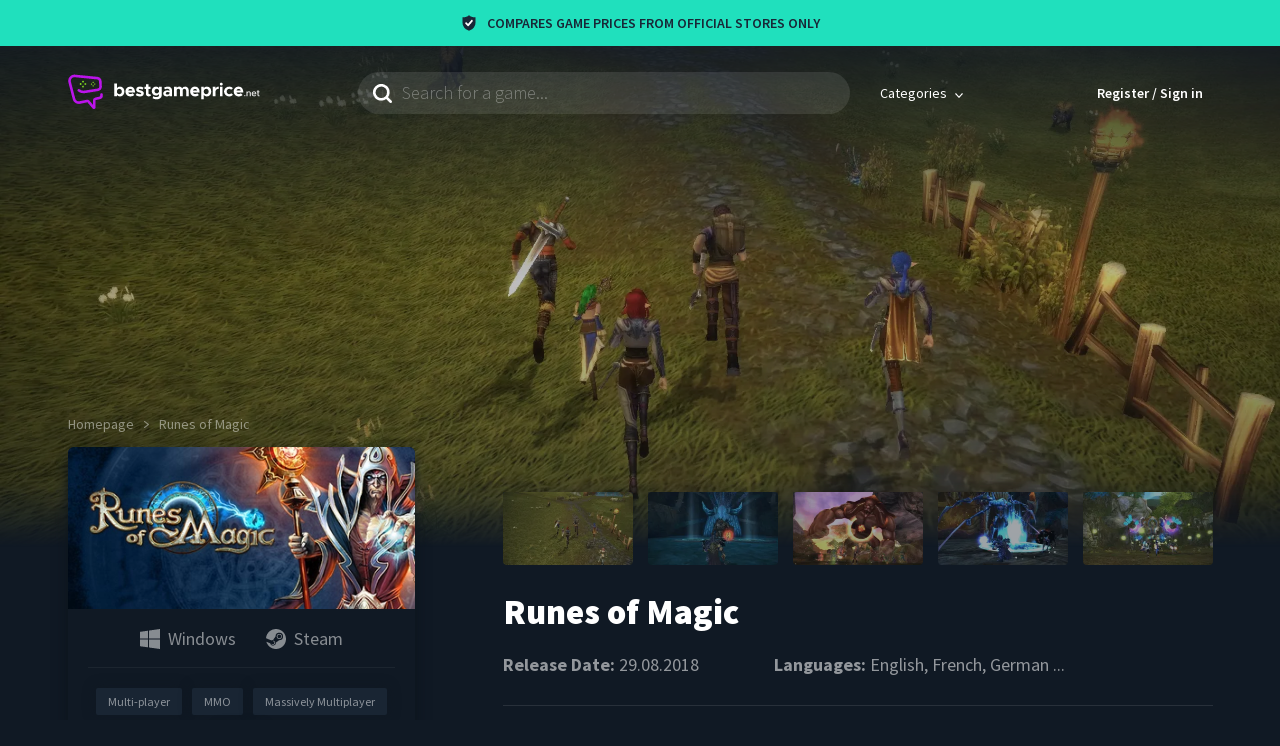

--- FILE ---
content_type: text/html; charset=utf-8
request_url: https://www.bestgameprice.net/runes-of-magic
body_size: 38664
content:
<!DOCTYPE html><html lang="en"><head><meta charset="utf-8"><meta name="viewport" content="width=device-width, initial-scale=1, viewport-fit=cover"><meta property="fb:app_id" content="875736279787636"><title>Buy Cheap Runes of Magic Key | Compare Best Key Prices | bestgameprice.net</title><meta name="robots" content="index,follow,max-image-preview:standard"><meta name="description" content="Compare Runes of Magic Key Prices ✔ Runes of Magic Twitch Streams ✔ Runes of Magic System Requirements ✔ Runes of Magic Stats ✔"><meta name="twitter:card" content="summary_large_image"><meta name="twitter:site" content="@bestgameprice_"><meta name="twitter:creator" content="@bestgameprice_"><meta property="og:title" content="Best Runes of Magic CD Key Prices"><meta property="og:description" content="Start your heroic saga today in a world full of magic and excitement: Choose your race, build a home and discover the fantastic world of Taborea in the classic free-to-play MMO!"><meta property="og:url" content="https://www.bestgameprice.net/runes-of-magic"><meta property="og:type" content="website"><meta property="og:image" content="https://cdn.bestgameprice.net/files/media/d4b1cb1d085a8709ee47dfd8c8a803ac_thumbnail.1644782056.jpg"><meta property="og:image:alt" content="Runes of Magic"><meta property="og:image:width" content="460"><meta property="og:image:height" content="215"><link rel="canonical" href="https://www.bestgameprice.net/runes-of-magic"><script type="application/ld+json">{"@context":"https://schema.org","@type":"Product","description":"EPIC ADVENTURESUnravel the history of Taborea in over 5,000 exciting quests. Fight against the forces of darkness with your hero and triumph over other players in thrilling siege battles. Unimaginable treasures and magical items beckon in reward.PERSONALIZED AND MAGICALHumans, elves or dwarves – the choice is yours! Specialize your character with a range of ten different classes which can be combined with one another to unlock special abilities. Upgrade your gear with the most powerful runes and shape your hero to your own personal tastes.MAKE YOURSELF AT HOMEYou are master of your own four walls! Personalize your home and guild castle and use it to celebrate your victories, or prepare for the next great battle with your friends.MINIGAMES AND MORECountless minigames with great prizes await, both for solo players and guilds! Win races, solve puzzles and much more!","sku":3420,"image":["https://cdn.bestgameprice.net/files/media/59b9607aa8f613cef9bac7b5bd35628a_screenshot.1644782056.jpg","https://cdn.bestgameprice.net/files/media/19f8a00b17d15b6ce11175070e6a0022_screenshot.1644782056.jpg","https://cdn.bestgameprice.net/files/media/73533b38163e84beaf9c84be55b697d8_screenshot.1644782056.jpg","https://cdn.bestgameprice.net/files/media/bdf21dcc4ea1e69496e2cc9ad0ecd379_screenshot.1644782056.jpg","https://cdn.bestgameprice.net/files/media/35256a647facb0dae793af3a0e338b46_screenshot.1644782056.jpg"],"brand":{"@type":"Brand","name":"Gameforge 4D GmbH‬"},"aggregateRating":{"@type":"AggregateRating","ratingCount":13,"bestRating":100,"ratingValue":54.51},"offers":{"@type":"AggregateOffer","priceCurrency":"EUR","highPrice":"0","lowPrice":"0","offerCount":1,"offers":[{"url":"https://store.steampowered.com/app/808290?utm_source=bestgameprice","price":0,"priceCurrency":"EUR","availability":"https://schema.org/InStock","@type":"Offer","seller":{"@type":"Organization","name":"Steam"}}]},"name":"Runes of Magic"}</script><script type="application/ld+json">{"@context":"https://schema.org","@type":"VideoGame","name":"Runes of Magic","applicationCategory":"Game","description":"EPIC ADVENTURESUnravel the history of Taborea in over 5,000 exciting quests. Fight against the forces of darkness with your hero and triumph over other players in thrilling siege battles. Unimaginable treasures and magical items beckon in reward.PERSONALIZED AND MAGICALHumans, elves or dwarves – the choice is yours! Specialize your character with a range of ten different classes which can be combined with one another to unlock special abilities. Upgrade your gear with the most powerful runes and shape your hero to your own personal tastes.MAKE YOURSELF AT HOMEYou are master of your own four walls! Personalize your home and guild castle and use it to celebrate your victories, or prepare for the next great battle with your friends.MINIGAMES AND MORECountless minigames with great prizes await, both for solo players and guilds! Win races, solve puzzles and much more!","url":"https://www.bestgameprice.net/runes-of-magic","datePublished":"2018-08-29","playMode":["MultiPlayer","CoOp"],"processorRequirements":"2.0 GHz","memoryRequirements":"512 MB","storageRequirements":"12 GB","aggregateRating":{"@type":"AggregateRating","ratingCount":13,"bestRating":100,"ratingValue":54.51},"image":{"@type":"ImageObject","url":"https://cdn.bestgameprice.net/files/media/d4b1cb1d085a8709ee47dfd8c8a803ac_thumbnail.1644782056.jpg"},"producer":{"@type":"Organization","name":"Runewaker Entertainment"},"offers":[{"url":"https://store.steampowered.com/app/808290?utm_source=bestgameprice","price":0,"priceCurrency":"EUR","availability":"https://schema.org/InStock","@type":"Offer","seller":{"@type":"Organization","name":"Steam"}}],"operatingSystem":["Windows"],"gamePlatform":"PC game","inLanguage":["English","French","German","Spanish - Spain","Polish"],"genre":["Massively Multiplayer","RPG"],"publisher":["Gameforge 4D GmbH‬"]}</script><script type="application/ld+json">{"@context":"https://schema.org","@type":"FAQPage","mainEntity":[{"@type":"Question","name":"What is the story of Runes of Magic?","acceptedAnswer":{"@type":"Answer","text":"Start your heroic saga today in a world full of magic and excitement: Choose your race, build a home and discover the fantastic world of Taborea in the classic free-to-play MMO!"}},{"@type":"Question","name":"Where can I download Runes of Magic?","acceptedAnswer":{"@type":"Answer","text":"You should log in to &lt;a href=&quot;https://www.bestgameprice.net/static/steam&quot; target=&quot;_blank&quot; rel=&quot;noreferrer&quot;&gt;Steam&lt;/a&gt; in order to download the game and play."}},{"@type":"Question","name":"Where can I buy Runes of Magic?","acceptedAnswer":{"@type":"Answer","text":"List of official stores you can buy Runes of Magic: Steam"}},{"@type":"Question","name":"How many GB is Runes of Magic?","acceptedAnswer":{"@type":"Answer","text":"Runes of Magic is approximately 12 GB. However, it is recommended to have a bit more than 12 GB on your disk space in case of an insufficient storage problem."}},{"@type":"Question","name":"What is its Metacritic score?","acceptedAnswer":{"@type":"Answer","text":"Runes of Magic has an overall Metacritic score of 71. But Runes of Magic might not be such a good or bad game. We recommend you to read some reviews and watch gameplay clips on Twitch."}},{"@type":"Question","name":"What languages does Runes of Magic support?","acceptedAnswer":{"@type":"Answer","text":"Supported languages are as follows: English, French, German, Spanish - Spain, Polish"}},{"@type":"Question","name":"Is there multiplayer in Runes of Magic?","acceptedAnswer":{"@type":"Answer","text":"Yes, it supports multiplayer mode."}},{"@type":"Question","name":"When is Runes of Magic coming out?","acceptedAnswer":{"@type":"Answer","text":"It will release on 29.08.2018."}},{"@type":"Question","name":"Who is the publisher of the game?","acceptedAnswer":{"@type":"Answer","text":"Gameforge 4D GmbH‬"}},{"@type":"Question","name":"Who is the developer of the game?","acceptedAnswer":{"@type":"Answer","text":"Runewaker Entertainment"}}]}</script><script type="application/ld+json">{"@context":"https://schema.org","@type":"BreadcrumbList","itemListElement":[{"@type":"ListItem","position":1,"item":{"@id":"https://www.bestgameprice.net/","name":"Homepage"}},{"@type":"ListItem","position":2,"item":{"@id":"https://www.bestgameprice.net/runes-of-magic","name":"Runes of Magic"}}]}</script><meta name="next-head-count" content="22"><meta http-equiv="X-UA-Compatible" content="IE=edge"><link rel="shortcut icon" href="/favicon.ico"><link rel="apple-touch-icon" sizes="180x180" href="/images/favicons/apple-touch-icon.png"><link rel="icon" type="image/png" sizes="32x32" href="/images/favicons/favicon-32x32.png"><link rel="icon" type="image/png" sizes="194x194" href="/images/favicons/favicon-194x194.png"><link rel="icon" type="image/png" sizes="192x192" href="/images/favicons/android-chrome-192x192.png"><link rel="icon" type="image/png" sizes="16x16" href="/images/favicons/favicon-16x16.png"><link rel="manifest" href="/themes/bgp/manifest.json"><meta name="msapplication-TileImage" content="/images/favicons/mstile-144x144.png"><link rel="mask-icon" href="/images/favicons/safari-pinned-tab.svg" color="#101924"><meta name="msapplication-TileColor" content="#101924"><meta name="theme-color" content="#101924"><link rel="dns-prefetch" href="https://www.google-analytics.com"><link rel="dns-prefetch" href="https://analytics.twitter.com"><link rel="dns-prefetch" href="https://static.ads-twitter.com"><link rel="dns-prefetch" href="https://in.hotjar.com"><link rel="dns-prefetch" href="https://script.hotjar.com"><link rel="dns-prefetch" href="https://vars.hotjar.com"><link rel="dns-prefetch" href="https://www.gstatic.com"><link rel="dns-prefetch" href="https://api-js.mixpanel.com"><link rel="dns-prefetch" href="https://connect.facebook.net"><link rel="dns-prefetch" href="https://stats.g.doubleclick.net"><link rel="dns-prefetch" href="https://static-cdn.jtvnw.net"><link rel="dns-prefetch" href="https://player.twitch.tv"><link rel="dns-prefetch" href="https://static.twitchcdn.net"><link rel="dns-prefetch" href="https://p.twitchcdn.net"><link rel="dns-prefetch" href="https://gql.twitch.tv"><link rel="preconnect" href="https://cdn.bestgameprice.net"><link rel="preconnect" href="https://static.hotjar.com" crossorigin=""><link rel="preconnect" href="https://fonts.gstatic.com" crossorigin=""><link rel="preconnect" href="https://cdn.mxpnl.com" crossorigin=""><link rel="preconnect" href="https://www.googletagmanager.com" crossorigin=""><link rel="stylesheet" data-href="https://fonts.googleapis.com/css2?family=Source+Sans+Pro:wght@300;400;600;700;900&amp;display=swap"><script>
                  !function(e,a,t,n,s,i,c){e.AlgoliaAnalyticsObject=s,e[s]=e[s]||function(){
                    (e[s].queue=e[s].queue||[]).push(arguments)}
                    }(window,document,"script","","aa");

                    window.aa('init', {
                      appId: '41P64KRS5I',
                      apiKey: '94bf4539c8c661ea31f52b53daf37c95',
                      // anonymous token must be generated
                      useCookie: true
                    });
                  </script><script>
                  (function(w,d,s,l,i){w[l]=w[l]||[];w[l].push({'gtm.start':
                  new Date().getTime(),event:'gtm.js'});var f=d.getElementsByTagName(s)[0],
                  j=d.createElement(s),dl=l!='dataLayer'?'&l='+l:'';j.async=true;j.src=
                  'https://www.googletagmanager.com/gtm.js?id='+i+dl;f.parentNode.insertBefore(j,f);
                  })(window,document,'script','dataLayer', 'GTM-KR9NPCF');
                  </script><script src="https://cdn.onesignal.com/sdks/OneSignalSDK.js" async=""></script><script>
                  window.OneSignal = window.OneSignal || []

                  // https://documentation.onesignal.com/docs/web-push-sdk#initialization
                  OneSignal.push(function () {
                    OneSignal.init({
                      appId: '600964e0-2159-4b25-b147-7f5aa412ccd4',
                      // https://documentation.onesignal.com/docs/web-push-typical-setup#auto-resubscribe
                      autoResubscribe: true,
                      notifyButton: {
                        enable: false
                      },
                      allowLocalhostAsSecureOrigin: true,
                      welcomeNotification: {
                        title: 'Bestgameprice',
                        message: 'Welcome aboard!',
                        url: 'https://www.bestgameprice.net'
                      },
                      promptOptions: {
                        slidedown: {
                          enabled: true,
                          autoPrompt: false,
                          /* These prompt options values configure both the HTTP prompt and the HTTP popup. */
                          /* actionMessage limited to 90 characters */
                          actionMessage: 'We require your permission to notify you when the game is on sale.',
                          /* acceptButtonText limited to 15 characters */
                          acceptButtonText: 'Accept',
                          /* cancelButtonText limited to 15 characters */
                          cancelButtonText: 'Maybe later'
                        }
                      }
                    })

                    // https://documentation.onesignal.com/docs/web-push-sdk#subscription-change
                    OneSignal.on('subscriptionChange', function (isSubscribed) {
                      var oReq = new XMLHttpRequest()

                      // https://documentation.onesignal.com/docs/web-push-sdk#getuserid
                      OneSignal.getUserId(function (userId) {
                        if (isSubscribed) {
                          // subscribe the user
                          oReq.open('POST', '/subscribe/push', true)
                        } else {
                          // unsubscribe the user
                          oReq.open('POST', '/unsubscribe/push', true)
                        }

                        oReq.setRequestHeader('Content-Type', 'application/json')
                        oReq.send(JSON.stringify({ subscriptionId: userId }))
                      })
                    })
                  })
                  </script><script>
                  (function(f,b){if(!b.__SV){var e,g,i,h;window.mixpanel=b;b._i=[];b.init=function(e,f,c){function g(a,d){var b=d.split(".");2==b.length&&(a=a[b[0]],d=b[1]);a[d]=function(){a.push([d].concat(Array.prototype.slice.call(arguments,0)))}}var a=b;"undefined"!==typeof c?a=b[c]=[]:c="mixpanel";a.people=a.people||[];a.toString=function(a){var d="mixpanel";"mixpanel"!==c&&(d+="."+c);a||(d+=" (stub)");return d};a.people.toString=function(){return a.toString(1)+".people (stub)"};i="disable time_event track track_pageview track_links track_forms track_with_groups add_group set_group remove_group register register_once alias unregister identify name_tag set_config reset opt_in_tracking opt_out_tracking has_opted_in_tracking has_opted_out_tracking clear_opt_in_out_tracking start_batch_senders people.set people.set_once people.unset people.increment people.append people.union people.track_charge people.clear_charges people.delete_user people.remove".split(" ");
                  for(h=0;h<i.length;h++)g(a,i[h]);var j="set set_once union unset remove delete".split(" ");a.get_group=function(){function b(c){d[c]=function(){call2_args=arguments;call2=[c].concat(Array.prototype.slice.call(call2_args,0));a.push([e,call2])}}for(var d={},e=["get_group"].concat(Array.prototype.slice.call(arguments,0)),c=0;c<j.length;c++)b(j[c]);return d};b._i.push([e,f,c])};b.__SV=1.2;e=f.createElement("script");e.type="text/javascript";e.async=!0;e.src="undefined"!==typeof MIXPANEL_CUSTOM_LIB_URL?
                  MIXPANEL_CUSTOM_LIB_URL:"file:"===f.location.protocol&&"//cdn.mxpnl.com/libs/mixpanel-2-latest.min.js".match(new RegExp('^//'))?"https://cdn.mxpnl.com/libs/mixpanel-2-latest.min.js":"//cdn.mxpnl.com/libs/mixpanel-2-latest.min.js";g=f.getElementsByTagName("script")[0];g.parentNode.insertBefore(e,g)}})(document,window.mixpanel||[]);
                  mixpanel.init('cd00d19b7069036c4e0f40ee6795ffca');
                  </script><script src="https://www.googletagmanager.com/gtag/js?id=G-84TNPDDG9K" async=""></script><script>
                        window.dataLayer = window.dataLayer || [];
                        function gtag(){dataLayer.push(arguments);}
                        gtag('js', new Date());
                        gtag('config', 'G-84TNPDDG9K');
                      </script><link rel="preconnect" href="https://fonts.gstatic.com" crossorigin=""><script defer="" nomodule="" src="/_next/static/chunks/polyfills-c67a75d1b6f99dc8.js"></script><script src="/_next/static/chunks/webpack-8e0577dc60b06201.js" defer=""></script><script src="/_next/static/chunks/framework-4556c45dd113b893.js" defer=""></script><script src="/_next/static/chunks/main-448df84f9d4fa28e.js" defer=""></script><script src="/_next/static/chunks/pages/_app-b5ee1b8b99d21d91.js" defer=""></script><script src="/_next/static/chunks/624-8da34fe57eff9b75.js" defer=""></script><script src="/_next/static/chunks/253-8212c6ab8556b46d.js" defer=""></script><script src="/_next/static/chunks/166-a869d627adb6bece.js" defer=""></script><script src="/_next/static/chunks/787-ea6e381a0c875dca.js" defer=""></script><script src="/_next/static/chunks/42-22105a958681e5f7.js" defer=""></script><script src="/_next/static/chunks/178-8cbc40b34707f539.js" defer=""></script><script src="/_next/static/chunks/270-076e681c2865f4a8.js" defer=""></script><script src="/_next/static/chunks/pages/game-6bc507dda51f001e.js" defer=""></script><script src="/_next/static/ec1laRctE8VjpMvhnt3od/_buildManifest.js" defer=""></script><script src="/_next/static/ec1laRctE8VjpMvhnt3od/_ssgManifest.js" defer=""></script><style>.show-loading-animation .rect-shape,.show-loading-animation.rect-shape{-webkit-animation:react-placeholder-pulse 1.5s infinite;animation:react-placeholder-pulse 1.5s infinite}@-webkit-keyframes react-placeholder-pulse{0%{opacity:.6}50%{opacity:1}to{opacity:.6}}@keyframes react-placeholder-pulse{0%{opacity:.6}50%{opacity:1}to{opacity:.6}}html{line-height:1.15}body{margin:0}main{display:block}h1{font-size:2em;margin:.67em 0}hr{-webkit-box-sizing:content-box;box-sizing:content-box;height:0;overflow:visible}a{background-color:rgba(0,0,0,0)}strong{font-weight:bolder}img{border-style:none}input{font-family:inherit;font-size:100%;line-height:1.15;margin:0}input{overflow:visible}.container{margin-left:auto;margin-right:auto}.container{display:block;width:100%}body{font-family:Source Sans Pro,sans-serif}h1{font-size:2.8rem}@media(min-width:768px){h1{font-size:4.6rem}}@media(min-width:1185px){h1{font-size:5rem}}h2{font-size:2.2rem}@media(min-width:768px){h2{font-size:3.8rem}}@media(min-width:1185px){h2{font-size:4.5rem}}h3{font-size:3.5rem}h4{font-size:2.8rem}h1,h2,h3,h4{color:hsla(0,0%,100%,.8);font-weight:900;letter-spacing:normal}@media(min-width:320px)and (max-width:575px){.hidden--for-xs{display:none}}@media(min-width:576px)and (max-width:767px){.hidden--for-sm{display:none}}@media(min-width:768px)and (max-width:991px){.hidden--for-md{display:none}}@media(min-width:992px)and (max-width:1184px){.hidden--for-lg{display:none}}@media(min-width:1185px){.hidden--for-xl{display:none}}.row{display:-ms-flexbox;display:flex;-ms-flex-wrap:wrap;flex-wrap:wrap;margin-left:-.75rem;margin-right:-.75rem}.column{flex-basis:0;flex-grow:1;-ms-flex-negative:1;-ms-flex-positive:1;-ms-flex-preferred-size:0;flex-shrink:1;padding-left:.75rem;padding-right:.75rem}.slice-2{-ms-flex:none;flex:none;width:12.5%}.slice-3{-ms-flex:none;flex:none;width:18.75%}.slice-4{-ms-flex:none;flex:none;width:25%}.slice-5{-ms-flex:none;flex:none;width:31.25%}.slice-7{-ms-flex:none;flex:none;width:43.75%}.slice-8{-ms-flex:none;flex:none;width:50%}.slice-16{-ms-flex:none;flex:none;width:100%}@media(max-width:575px){.order-xs-1{-ms-flex-order:1;order:1}.slice-xs-6{-ms-flex:none;flex:none;width:37.5%}.slice-xs-10{-ms-flex:none;flex:none;width:62.5%}.slice-xs-16{-ms-flex:none;flex:none;width:100%}.slice-xs-16:not([class^=offset-xs]){margin-left:0}}@media(min-width:576px)and (max-width:767px){.order-sm-1{-ms-flex-order:1;order:1}.slice-sm-3{-ms-flex:none;flex:none;width:18.75%}.slice-sm-8{-ms-flex:none;flex:none;width:50%}.slice-sm-13{-ms-flex:none;flex:none;width:81.25%}.slice-sm-16{-ms-flex:none;flex:none;width:100%}.slice-sm-16:not([class^=offset-sm]){margin-left:0}}@media(min-width:768px)and (max-width:991px){.order-md-1{-ms-flex-order:1;order:1}.slice-md-3{-ms-flex:none;flex:none;width:18.75%}.slice-md-4{-ms-flex:none;flex:none;width:25%}.slice-md-5{-ms-flex:none;flex:none;width:31.25%}.slice-md-8{-ms-flex:none;flex:none;width:50%}.slice-md-12{-ms-flex:none;flex:none;width:75%}.slice-md-16{-ms-flex:none;flex:none;width:100%}.slice-md-16:not([class^=offset-md]){margin-left:0}}@media(min-width:992px)and (max-width:1184px){.slice-lg-3{-ms-flex:none;flex:none;width:18.75%}.slice-lg-5{-ms-flex:none;flex:none;width:31.25%}.offset-lg-5{margin-left:31.25%}.slice-lg-6{-ms-flex:none;flex:none;width:37.5%}.slice-lg-8{-ms-flex:none;flex:none;width:50%}.slice-lg-9{-ms-flex:none;flex:none;width:56.25%}.slice-lg-10{-ms-flex:none;flex:none;width:62.5%}.slice-lg-11{-ms-flex:none;flex:none;width:68.75%}.slice-lg-16{-ms-flex:none;flex:none;width:100%}.slice-lg-16:not([class^=offset-lg]){margin-left:0}}@media(min-width:1185px){.offset-xl-1{margin-left:6.25%}.slice-xl-3{-ms-flex:none;flex:none;width:18.75%}.slice-xl-4{-ms-flex:none;flex:none;width:25%}.slice-xl-5{-ms-flex:none;flex:none;width:31.25%}.slice-xl-6{-ms-flex:none;flex:none;width:37.5%}.offset-xl-6{margin-left:37.5%}.slice-xl-7{-ms-flex:none;flex:none;width:43.75%}.slice-xl-8{-ms-flex:none;flex:none;width:50%}.slice-xl-9{-ms-flex:none;flex:none;width:56.25%}.slice-xl-10{-ms-flex:none;flex:none;width:62.5%}.slice-xl-16{-ms-flex:none;flex:none;width:100%}.slice-xl-16:not([class^=offset-xl]){margin-left:0}}.container{max-width:98rem;padding-left:2rem;padding-right:2rem}@media(min-width:1185px){.container{max-width:1185px}}html{-webkit-box-sizing:border-box;box-sizing:border-box;font-size:62.5%;height:100%;-ms-overflow-style:scrollbar;-webkit-text-size-adjust:100%;-moz-text-size-adjust:100%;-ms-text-size-adjust:100%;text-size-adjust:100%}body{background-color:#101924;color:hsla(0,0%,100%,.55);display:-ms-flexbox;display:flex;-ms-flex-direction:column;flex-direction:column;font-size:1.6rem;min-height:100%}*,:after,:before{-webkit-box-sizing:inherit;box-sizing:inherit;outline:0}a{color:inherit;display:inline-block;text-decoration:none;-webkit-transition:all .2s;-o-transition:all .2s;transition:all .2s}#__next{display:-ms-flexbox;display:flex;-ms-flex:1 0 auto;flex:1 0 auto;-ms-flex-direction:column;flex-direction:column}strong{font-weight:600}img{max-width:100%}.icon-operating-system,.icon-platform{background-repeat:no-repeat;background-size:contain;display:inline-block;height:2rem;width:2rem}.icon-steam{background-image:url("data:image/svg+xml;charset=utf-8,%3Csvg xmlns='http://www.w3.org/2000/svg' fill='%23ffffff' viewBox='0 0 20 20'%3E%3Cpath fill-rule='evenodd' d='M0 9.198C.41 4.05 4.72 0 9.983 0 15.515 0 20 4.477 20 10c0 5.522-4.485 10-10.017 10-4.586 0-8.45-3.077-9.638-7.275l3.84 1.585a2.836 2.836 0 005.612-.692l3.405-2.425h.002l.084.001a3.78 3.78 0 003.778-3.772 3.778 3.778 0 00-7.555 0v.049l-2.388 3.455a2.82 2.82 0 00-1.754.488L0 9.198zm5.047 5.468l1.23.507a1.567 1.567 0 002.049-.842 1.563 1.563 0 00-.844-2.045l-1.271-.524a2.126 2.126 0 011.57.023c.523.218.932.627 1.148 1.152a2.108 2.108 0 01-.004 1.626 2.13 2.13 0 01-2.782 1.144 2.121 2.121 0 01-1.096-1.041zm10.758-7.243a2.52 2.52 0 00-2.517-2.514 2.518 2.518 0 00-2.517 2.514 2.517 2.517 0 005.034 0zM13.292 5.53a1.89 1.89 0 00-1.89 1.887 1.89 1.89 0 001.89 1.888 1.89 1.89 0 001.892-1.888 1.89 1.89 0 00-1.892-1.887z' clip-rule='evenodd'/%3E%3C/svg%3E")}.icon-windows{background-image:url("data:image/svg+xml;charset=utf-8,%3Csvg xmlns='http://www.w3.org/2000/svg' viewBox='0 0 76 76' fill='%23ffffff'%3E%3Cpath d='M30 40.1L0 40v25.5l30 4.1V40.1zm4 0v30.1L76 76V40.1H34zM30 6.5L0 10.8V36h30V6.5zm4-.6V36h42V0L34 5.9z'/%3E%3C/svg%3E")}:root{--blue-800:#101924}.GameBox_gameBoxImage__CfidY img{display:block!important;width:100%!important}.GameBox_gameIcons__dSbhF{-ms-flex-negative:0;flex-shrink:0;list-style-type:none;margin:0;padding:0}.GameBox_gameIcons__dSbhF>li{margin-bottom:.5rem;margin-top:.5rem;vertical-align:top}.GameBox_gameIcons__dSbhF>li+li{margin-left:2rem}.GameBox_gameBox__Qn3eJ{border-radius:.6rem;display:-ms-flexbox;display:flex;-ms-flex-direction:column;flex-direction:column;overflow:hidden;position:relative}.GameBox_gameBox__Qn3eJ:hover .GameBox_gameBoxContent__sHwLg{background-color:#213349}@media(min-width:768px){.GameBox_equalHeight__67aS6{-ms-flex:1 1;flex:1 1}}.GameBox_gameButton__clFQ6{height:100%;left:0;position:absolute;top:0;width:100%}.GameBox_gameBoxImage__CfidY{-webkit-user-select:none;-moz-user-select:none;-ms-user-select:none;user-select:none}.GameBox_gameBoxImage__CfidY>span{display:block!important}.GameBox_gameBoxContent__sHwLg{align-items:center;background-color:#192737;display:-ms-flexbox;display:flex;-ms-flex:1 1;flex:1 1;-ms-flex-align:center;padding:2rem;-webkit-transition:background-color .2s;-o-transition:background-color .2s;transition:background-color .2s}.GameBox_gameIcons__dSbhF{max-width:10.5rem}.GameBox_gameIcons__dSbhF>li{height:1.8rem;opacity:.5;width:1.8rem}.GameBox_gameIcons__dSbhF>li+li{margin-left:1.1rem}.GameBox_gameIcons__dSbhF>li:nth-child(4n+1){margin-left:0!important}.GameBox_gamePriceContainer__k5E1A{-ms-flex:1 1;flex:1 1;text-align:right}.GameBox_gamePrice__wvjDE{color:#fff;font-size:2.2rem;font-weight:900}.GameBox_gamePriceFrom__4lrSS{color:#96a4b4;font-size:1.2rem;margin-top:.3rem;-webkit-user-select:none;-moz-user-select:none;-ms-user-select:none;user-select:none}.GameBox_gamePriceCurrency__vJ7d0{font-weight:300;margin-right:.5rem}.AppHeader_megaMenuSeeAll__mL8Zg{display:block;width:100%;-webkit-appearance:none;-moz-appearance:none;appearance:none;border-radius:.6rem;border:.2rem solid rgba(0,0,0,0);color:#fff;cursor:pointer;font-size:1.4rem;font-weight:700;line-height:normal;padding:1rem 2rem;text-align:center;text-decoration:none;text-transform:uppercase;-webkit-transition:border-color .2s,background-color .2s;-o-transition:border-color .2s,background-color .2s;transition:border-color .2s,background-color .2s;-webkit-user-select:none;-moz-user-select:none;-ms-user-select:none;user-select:none;vertical-align:middle}@media(min-width:768px){.AppHeader_megaMenuSeeAll__mL8Zg{padding-bottom:1.3rem;padding-top:1.3rem}}.AppHeader_megaMenuSeeAll__mL8Zg:disabled{background-color:hsla(0,0%,100%,.1)!important;color:hsla(0,0%,100%,.3);cursor:not-allowed}.AppHeader_megaMenuSeeAll__mL8Zg{border-color:hsla(0,0%,100%,.6)}.AppHeader_megaMenuSeeAll__mL8Zg:hover{border-color:hsla(0,0%,100%,.8)}.AppHeader_header__P5ghE{padding-bottom:1.5rem;padding-top:1.6rem;position:-webkit-sticky;position:sticky;top:-.1rem;z-index:4}@media(min-width:768px){.AppHeader_header__P5ghE{padding-bottom:2.6rem;padding-top:2.6rem}}.AppHeader_headerRow__eGsDY{align-items:center;-ms-flex-align:center;position:relative}.AppHeader_searchInput__zXyyr{background-color:hsla(0,0%,100%,.1);background-image:url("data:image/svg+xml;charset=utf-8,%3Csvg xmlns='http://www.w3.org/2000/svg' viewBox='0 0 19 19' fill='%23ffffff'%3E%3Cpath d='M17.721 19a1.266 1.266 0 01-.9-.383l-3.583-3.583a8.213 8.213 0 01-4.926 1.6 8.322 8.322 0 01-5.885-14.2 8.316 8.316 0 0114.2 5.885 8.157 8.157 0 01-1.6 4.926l3.581 3.583a1.24 1.24 0 010 1.792 1.268 1.268 0 01-.887.38zM8.317 2.56a5.757 5.757 0 105.757 5.757A5.764 5.764 0 008.317 2.56z'/%3E%3C/svg%3E");background-position:left 1.5rem center;background-repeat:no-repeat;background-size:1.9rem;border:0;border-radius:2.1rem;color:#fff;display:block;font-size:1.8rem;font-weight:300;overflow:hidden;padding:1.1rem 1.5rem 1.1rem 4.4rem;width:100%}.AppHeader_searchInput__zXyyr::-webkit-input-placeholder{color:hsla(0,0%,100%,.35)}.AppHeader_searchInput__zXyyr:-moz-placeholder,.AppHeader_searchInput__zXyyr::-moz-placeholder{color:hsla(0,0%,100%,.35)}.AppHeader_searchInput__zXyyr:-ms-input-placeholder{color:hsla(0,0%,100%,.35)}.AppHeader_megaMenuWraper__4WWRb{display:inline-block}.AppHeader_megaMenuWraper__4WWRb:hover .AppHeader_megaMenuButton__Vy6H0:after{background-color:#202f41;display:block}.AppHeader_megaMenuWraper__4WWRb:hover .AppHeader_megaMenuArrow__C4UTB{-webkit-transform:rotate(-180deg);-ms-transform:rotate(-180deg);transform:rotate(-180deg)}.AppHeader_megaMenuWraper__4WWRb:hover .AppHeader_megaMenu__w_J_0{display:block!important}.AppHeader_megaMenuButton__Vy6H0{align-items:center;color:#fff;display:-ms-flexbox;display:flex;-ms-flex-align:center;font-size:1.4rem;position:relative}.AppHeader_megaMenuButton__Vy6H0:after{border-top-left-radius:.6rem;border-top-right-radius:.6rem;bottom:-2rem;content:"";cursor:auto;display:none;left:0;position:absolute;right:0;top:0}.AppHeader_megaMenuButtonInner__9HWsa{cursor:pointer;-ms-flex:1 1;flex:1 1;padding:1.3rem 1.5rem;-webkit-user-select:none;-moz-user-select:none;-ms-user-select:none;user-select:none;z-index:1}.AppHeader_megaMenu__w_J_0{display:none;left:0;position:absolute;right:0;top:calc(100% + 1.5rem)}.AppHeader_megaMenu__w_J_0:before{bottom:0;content:"";left:0;position:absolute;right:0;top:-3.3rem;z-index:0}.AppHeader_megaMenuInner__DdENr{background-color:#202f41;border-radius:.6rem;display:-ms-flexbox;display:flex;font-size:1.8rem;min-height:37.5rem;overflow:hidden;padding:2.7rem 3rem;position:relative;z-index:1}.AppHeader_megaMenuArrow__C4UTB{background-image:url("data:image/svg+xml;charset=utf-8,%3Csvg xmlns='http://www.w3.org/2000/svg' viewBox='0 0 8.386 5.3' fill='%23ffffff'%3E%3Cpath d='M1.21.34a.562.562 0 00-.843 0 .689.689 0 000 .917L3.772 4.96a.562.562 0 00.843 0l3.4-3.7a.689.689 0 000-.917.562.562 0 00-.843 0L4.193 3.587z'/%3E%3C/svg%3E");background-repeat:no-repeat;display:inline-block;height:.5rem;margin-left:.5rem;-webkit-transition:-webkit-transform .2s;-o-transition:transform .2s;transition:-webkit-transform .2s;transition:transform .2s;transition:transform .2s,-webkit-transform .2s;width:.8rem}.AppHeader_megaMenuSidebar__bbzwJ{display:-ms-flexbox;display:flex;-ms-flex-direction:column;flex-direction:column;padding-right:2rem;width:27.2rem}.AppHeader_megaMenuHeading__7GsGT{color:#fff;line-height:normal;margin-bottom:1.6rem;margin-top:0;text-transform:uppercase}.AppHeader_megaMenuLinks__B0aSQ,.AppHeader_megaMenuStaticLinks__omd26{list-style-type:none;margin:0;padding:0}.AppHeader_megaMenuLink__AA1DC{cursor:pointer;display:inline-block}.AppHeader_megaMenuLink__AA1DC,.AppHeader_megaMenuStaticLink__HiN9J{color:hsla(0,0%,100%,.5);font-weight:600;padding-bottom:.6rem;padding-top:.6rem;text-transform:uppercase;word-break:break-word}.AppHeader_megaMenuLink__AA1DC:hover,.AppHeader_megaMenuStaticLink__HiN9J:hover{color:hsla(0,0%,100%,.9)}.AppHeader_megaMenuLinks__B0aSQ{-ms-flex:1 1;flex:1 1}.AppHeader_megaMenuContent__i7s98{padding-left:2rem;width:calc(100% - 27.2rem)}.AppHeader_megaMenuSeeAll__mL8Zg{border-color:hsla(0,0%,100%,.1);color:hsla(0,0%,100%,.6);margin-top:1.4rem}.AppHeader_megaMenuSeeAll__mL8Zg:hover{border-color:hsla(0,0%,100%,.3)}.AppHeader_megaMenuGameBox__fOZgU{min-height:20.7rem}.AppHeader_autoCompleteContainer__pozUH{position:relative}.AppHeader_userMenuLogin__kkk86{color:#fff;font-size:1.4rem;font-weight:600;line-height:1.29;padding:1rem}.AppHeader_userMenuLogin__kkk86{-webkit-user-select:none;-moz-user-select:none;-ms-user-select:none;user-select:none}.AppHeader_mobileMenuButton__V_1hg{cursor:pointer;padding:1rem;position:relative;vertical-align:middle;width:4.2rem}.AppHeader_mobileSearchButton__jWfEn{cursor:pointer;padding:1rem;vertical-align:middle}@media(min-width:768px){.AppHeader_mobileSearchButton__jWfEn{display:none}}.AppHeader_mobileSearch__ghR8N{bottom:0;left:0;position:fixed;right:0;top:0}.AppHeader_mobileSearch__ghR8N{background-color:#101924;padding-top:0;z-index:5}.AppHeader_mobileSearchInput__10Fd9{background-color:#0a111a;border:0;color:#fff;display:block;font-size:1.6rem;padding:1.9rem 1.5rem 2.1rem 5rem;width:100%}.AppHeader_mobileSearchInput__10Fd9::-webkit-input-placeholder{color:hsla(0,0%,100%,.4)}.AppHeader_mobileSearchInput__10Fd9:-moz-placeholder,.AppHeader_mobileSearchInput__10Fd9::-moz-placeholder{color:hsla(0,0%,100%,.4)}.AppHeader_mobileSearchInput__10Fd9:-ms-input-placeholder{color:hsla(0,0%,100%,.4)}.AppHeader_mobileSearchClose__uI6iU{cursor:pointer;left:.5rem;padding:1rem;position:absolute;top:1.2rem}@-webkit-keyframes AppHeader_rotating__2xxq6{0%{-webkit-transform:rotate(0deg);transform:rotate(0deg)}to{-webkit-transform:rotate(1turn);transform:rotate(1turn)}}.AppFooter_footerPartnerItem__wKUev+.AppFooter_footerPartnerItem__wKUev:before{position:absolute;top:50%;-webkit-transform:translateY(-50%);-ms-transform:translateY(-50%);transform:translateY(-50%)}.AppFooter_footer__jr_9n{background-color:#060c14;color:hsla(0,0%,100%,.5);-ms-flex-negative:0;flex-shrink:0}.AppFooter_footerTop__0pYcp{margin-bottom:5rem;margin-top:5rem}@media(min-width:577px){.AppFooter_footerTop__0pYcp{margin-top:6rem}}.AppFooter_footerLogo__F5opM{display:block;margin-top:6rem;text-align:center}@media(min-width:992px){.AppFooter_footerLogo__F5opM{display:inline-block;margin-top:0}}.AppFooter_copyright__qgxaS{font-size:1.4rem;margin-bottom:3rem;margin-top:3rem;text-align:center}@media(min-width:992px){.AppFooter_copyright__qgxaS{text-align:left}}.AppFooter_footerSocials__qTvJ5{align-items:center;display:-ms-flexbox;display:flex;-ms-flex-align:center;-ms-flex-pack:center;-ms-flex-wrap:wrap;flex-wrap:wrap;justify-content:center;margin:3rem auto;max-width:24rem}@media(min-width:992px){.AppFooter_footerSocials__qTvJ5{-ms-flex-pack:initial;justify-content:normal;margin-left:0;margin-right:0;max-width:100%}}@media(min-width:1185px){.AppFooter_footerSocials__qTvJ5{max-width:27rem}}.AppFooter_footerSocials__qTvJ5 svg{fill:hsla(0,0%,100%,.7);-webkit-transition:fill .2s;-o-transition:fill .2s;transition:fill .2s}.AppFooter_footerSocials__qTvJ5 svg:hover{fill:#fff}.AppFooter_footerSocialLink__Fngbl{padding:1rem;width:4.5rem}.AppFooter_footerColumnTitle__kx3Ih{color:hsla(0,0%,100%,.65);font-size:2rem;font-weight:900;margin-bottom:1.5rem;margin-top:2rem;text-transform:uppercase}@media(min-width:992px){.AppFooter_footerColumnTitle__kx3Ih{margin-top:0}}.AppFooter_footerColumnList__z2Vur{list-style-type:none;margin:0;padding:0}.AppFooter_footerColumnLink__1KGCZ{-webkit-box-orient:vertical;display:block;display:-webkit-box;font-size:1.5rem;-webkit-line-clamp:2;line-height:normal;margin-bottom:.5rem;margin-top:.5rem;overflow:hidden;padding-bottom:.5rem;padding-top:.5rem;word-break:break-word}.AppFooter_footerColumnLink__1KGCZ:hover{color:#fff}.AppFooter_footerBottomList__XUxVM{list-style-type:none;margin-bottom:1.5rem;margin-top:1.5rem;padding:0}@media(min-width:576px){.AppFooter_footerBottomList__XUxVM{text-align:center}}.AppFooter_footerBottomList__XUxVM>li{display:inline-block;width:50%}@media(min-width:576px){.AppFooter_footerBottomList__XUxVM>li{width:25%}}@media(min-width:768px){.AppFooter_footerBottomList__XUxVM>li{width:auto}}.AppFooter_footerPartners__AmNsx{align-items:center;display:-ms-flexbox;display:flex;-ms-flex-align:center;-ms-flex-pack:center;-ms-flex-wrap:wrap;flex-wrap:wrap;justify-content:center;margin-bottom:1.5rem;margin-top:1.5rem}.AppFooter_footerPartnerItem__wKUev{padding-left:4.5rem;padding-right:4.5rem;position:relative}@media(min-width:769px){.AppFooter_footerPartnerItem__wKUev+.AppFooter_footerPartnerItem__wKUev:before{background-color:hsla(0,0%,100%,.1);content:"";height:1rem;left:0;width:.1rem}}.AppFooter_footerPartnerLink__Wv80e{padding:1.5rem}.AppFooter_footerBottomLink__Y1Rkj{display:block;font-size:1.2rem;padding-bottom:1.5rem;padding-top:1.5rem;text-align:center}.AppFooter_footerBottomLink__Y1Rkj:hover{color:#fff}@media(min-width:768px){.AppFooter_footerBottomLink__Y1Rkj{display:inline-block;margin-left:1rem;margin-right:1rem;padding-left:1.2rem;padding-right:1.2rem;text-align:left}}.AppFooter_separator__Z33Cl{background-color:hsla(0,0%,100%,.1);border:0;height:.1rem;margin:0}.AppFooter_ourApps__w6lDP{padding-bottom:2.5rem;padding-top:3rem}.AppFooter_ourAppsHeading__4pkvZ{font-weight:600;text-align:center}@media(min-width:992px){.AppFooter_ourAppsHeading__4pkvZ{text-align:left}}.AppFooter_footerApps__nQkPk{list-style-type:none;margin:1.5rem -.5rem 0;overflow:hidden;padding:0;text-align:center}@media(min-width:992px){.AppFooter_footerApps__nQkPk{text-align:left}}.AppFooter_footerApps__nQkPk>li{display:inline-block;margin:.5rem;vertical-align:middle}.AppFooter_footerAppLink__Nktn1{display:inline-block}.AppFooter_footerAppLink__Nktn1 svg{vertical-align:top}.AppFooter_appBoxedLink__2uDEo{align-items:center;border:.1rem solid #728397;border-radius:.6rem;display:-ms-flexbox;display:flex;-ms-flex-align:center;-ms-flex-pack:center;height:4rem;justify-content:center;padding-left:1rem;padding-right:1rem}.AppFooter_appBoxedLink__2uDEo svg{fill:#fff}.OfficialStoresBar_officialStores__5F9Vt{align-items:center;background-color:#20e0bd;color:#192737;display:-ms-flexbox;display:flex;-ms-flex-align:center;-ms-flex-pack:center;font-size:1.2rem;font-weight:600;justify-content:center;margin:0;padding:1.5rem;text-transform:uppercase;-webkit-user-select:none;-moz-user-select:none;-ms-user-select:none;user-select:none}@media(min-width:768px){.OfficialStoresBar_officialStores__5F9Vt{font-size:1.4rem}}.OfficialStoresBar_officialStores__5F9Vt svg{margin-right:1rem}.Layout_main__EYHs9{-ms-flex:1 0 auto;flex:1 0 auto;position:relative}.Layout_main__EYHs9.Layout_headerActive__b4Eh5{margin-top:-7.4rem}@media(min-width:768px){.Layout_main__EYHs9.Layout_headerActive__b4Eh5{margin-top:-9.5rem}}@media(min-width:1185px){.Layout_main__EYHs9.Layout_headerActive__b4Eh5{margin-top:-9.4rem}}.Layout_main__EYHs9.Layout_footerActive__G3_Fc{padding-bottom:7.5rem}.Breadcrumb_breadcrumbList__ajRm3{list-style-type:none;margin:0 -1rem;padding:0}.Breadcrumb_breadcrumbList__ajRm3>li{display:inline-block}.Breadcrumb_breadcrumbList__ajRm3>li+li{background-image:url("data:image/svg+xml;charset=utf-8,%3Csvg xmlns='http://www.w3.org/2000/svg' viewBox='0 0 4 7' fill='rgba(255, 255, 255, 0.45)'%3E%3Cpath d='M4 3.5a.49.49 0 01-.144.348L.796 6.865a.46.46 0 01-.665-.013.493.493 0 01.013-.683L2.85 3.5.144.83A.491.491 0 01.131.148.463.463 0 01.796.135l3.06 3.017A.49.49 0 014 3.5z'/%3E%3C/svg%3E");background-position:0;background-repeat:no-repeat;background-size:.4rem .7rem;padding-left:.5rem}.Breadcrumb_breadcrumbLink__8kRAK{color:hsla(0,0%,100%,.45);font-size:1.4rem;padding:1rem}.Breadcrumb_breadcrumbLink__8kRAK:hover{color:hsla(0,0%,100%,.8)}.game_gameCardImage__Sdx_N img,.game_gameScreenshotListImage___2Eku img{display:block!important;width:100%!important}.game_gameDescription__hGADL{word-break:break-word}.game_gameDescription__hGADL h2{font-size:2.2rem;margin-bottom:3rem;margin-top:6rem}@media(min-width:768px){.game_gameDescription__hGADL h2{font-size:2.8rem}}@media(min-width:1185px){.game_gameDescription__hGADL h2{font-size:3.5rem}}.game_gameHeading__xW486{font-size:3.5rem}.game_gamePriceTableHeading__Xoa1e{font-size:2.8rem}.game_gameHeading__xW486,.game_gamePriceTableHeading__Xoa1e{color:hsla(0,0%,100%,.8);font-weight:900;letter-spacing:normal}.game_heroGame__3p6yc{height:50rem;position:relative;-webkit-transition:opacity .15s linear;-o-transition:opacity .15s linear;transition:opacity .15s linear;-webkit-user-select:none;-moz-user-select:none;-ms-user-select:none;user-select:none}@media(min-width:768px){.game_heroGame__3p6yc{height:52rem}}.game_heroGame__3p6yc:after{background-image:-webkit-gradient(linear,left top,left bottom,from(rgba(16,25,36,.85)),color-stop(45.31%,rgba(0,0,0,0))),-webkit-gradient(linear,left top,left bottom,color-stop(34.59%,rgba(16,25,36,0)),color-stop(83.22%,rgba(16,25,36,.31)),color-stop(96.26%,#101924)),-webkit-gradient(linear,left bottom,left top,from(rgba(0,0,0,.2)),to(rgba(0,0,0,.2)));background-image:-o-linear-gradient(top,rgba(16,25,36,.85) 0,rgba(0,0,0,0) 45.31%),-o-linear-gradient(top,rgba(16,25,36,0) 34.59%,rgba(16,25,36,.31) 83.22%,#101924 96.26%),-o-linear-gradient(bottom,rgba(0,0,0,.2),rgba(0,0,0,.2));background-image:linear-gradient(180deg,rgba(16,25,36,.85),rgba(0,0,0,0) 45.31%),linear-gradient(180deg,rgba(16,25,36,0) 34.59%,rgba(16,25,36,.31) 83.22%,#101924 96.26%),linear-gradient(0deg,rgba(0,0,0,.2),rgba(0,0,0,.2));bottom:0;content:"";left:0;position:absolute;right:0;top:0}.game_gameContainer__AkXWK{margin-top:-16rem;position:relative}.game_gameGrid__ZTNEn{margin-top:.5rem}.game_gameCardWrapper__0m7_k{border-radius:.6rem;-webkit-box-shadow:0 1rem 1.5rem 0 #0b131c;box-shadow:0 1rem 1.5rem 0 #0b131c;overflow:hidden}.game_gameCard__86hdL{background-color:#101924}.game_gameCardImage__Sdx_N{-webkit-user-select:none;-moz-user-select:none;-ms-user-select:none;user-select:none}.game_gameCardImage__Sdx_N>span{display:block!important}.game_gameCardContent__Yl3sF{padding:2rem}.game_gameCardSeparator__Hw8v_,.game_separator__Bsbix{border:0;height:.1rem;margin:0}.game_gameCardSeparator__Hw8v_{background-color:hsla(0,0%,100%,.05)}.game_separator__Bsbix{background-color:hsla(0,0%,100%,.1)}.game_gameCardIcons__SRMCs{font-size:1.8rem;list-style-type:none;margin:-.85rem 0 .95rem;opacity:.5;padding:0;text-align:center;-webkit-user-select:none;-moz-user-select:none;-ms-user-select:none;user-select:none}.game_gameCardIcons__SRMCs>li{color:#fff;height:2rem;margin:.85rem 1.5rem;padding-left:2.8rem;width:auto}.game_gameCardCategories__yMqVc{list-style-type:none;margin:1.5rem 0;padding:0;text-align:center}.game_gameCardCategories__yMqVc>li{display:inline-block;margin:.5rem}.game_gameSidebarCategoryLink__p6at5{background-color:#192533;border-radius:.2rem;-webkit-box-shadow:0 0 1.4rem 0 rgba(15,23,33,.46);box-shadow:0 0 1.4rem 0 rgba(15,23,33,.46);color:hsla(0,0%,100%,.5);display:inline-block;font-size:1.2rem;line-height:normal;overflow:hidden;padding:.6rem 1.2rem;-webkit-user-select:none;-moz-user-select:none;-ms-user-select:none;user-select:none}.game_gameSidebarCategoryLink__p6at5:hover{background-color:#22344a}.game_gameCardScore__tchSj{border-radius:.28rem;color:#fff;font-size:1.8rem;font-weight:700;margin-right:1rem;overflow:hidden;padding:.7rem}.game_gameCardScoreOrange__T8XaW{background-color:#fc3}.game_gameCardScoreContainer__UtDyM{align-items:center;display:-ms-flexbox;display:flex;-ms-flex-align:center;-ms-flex-pack:center;justify-content:center;margin-bottom:2rem;margin-top:2rem}.game_gameCardScoreLink__dvrTr{display:-ms-flexbox;display:flex;-webkit-user-select:none;-moz-user-select:none;-ms-user-select:none;user-select:none}.game_gameShareList__uxXKd{align-items:center;display:-ms-flexbox;display:flex;-ms-flex-align:center;-ms-flex-pack:center;justify-content:center;list-style-type:none;margin:2rem 0 0;padding:0}.game_gameShareList__uxXKd>li{display:inline-block}.game_gameShareList__uxXKd>li+li{margin-left:2rem}.game_gameShareLink__rFam4{align-items:center;border:.1rem solid rgba(0,0,0,0);border-radius:100%;cursor:pointer;display:-ms-flexbox;display:flex;-ms-flex-align:center;-ms-flex-pack:center;height:3.5rem;justify-content:center;overflow:hidden;width:3.5rem}.game_gameShareLink__rFam4:hover{border:.1rem solid #afb7bf}.game_gameHeading__xW486{color:#fff;word-break:break-word}.game_gameShortDescription__UIePb{line-height:normal;margin-top:2.5rem}.game_gameContentContainer__ovjFT{padding-top:4.5rem}.game_gameScreenshotList__YKo04{list-style-type:none;margin:0 -.75rem;padding:0;text-align:center;-webkit-user-select:none;-moz-user-select:none;-ms-user-select:none;user-select:none;vertical-align:top}.game_gameScreenshotList__YKo04>li{display:inline-block;padding-left:.75rem;padding-right:.75rem;position:relative;width:20%}.game_gameScreenshotListImage___2Eku{border-radius:.4rem;overflow:hidden}.game_gameScreenshotListImage___2Eku>span{display:block!important}.game_gameScreenshotListLink__pqrdT{background-color:rgba(16,25,36,.4);bottom:0;cursor:pointer;left:.75rem;position:absolute;right:.75rem;top:0}.game_gameScreenshotListLink__pqrdT:hover{background-color:transparent;background-color:initial}.game_gameTopBarContainer__86Oog{margin-bottom:2rem}.game_gameTopBar___kVyP{font-size:1.8rem;margin-bottom:1rem}.game_gameTopBarLanguage__a6VPV{cursor:pointer;-webkit-transition:color .2s;-o-transition:color .2s;transition:color .2s}.game_gameTopBarLanguage__a6VPV:hover{color:#fff}.game_gameTopBarBold__X0Z3f{font-weight:700}.game_gamePriceTable__H8eSX{margin-top:4.5rem}.game_gamePriceTableHeading__Xoa1e{color:hsla(0,0%,100%,.8);margin-bottom:3rem;margin-top:4.5rem}.game_gameSectionHeading__OlRut{color:hsla(0,0%,100%,.78);margin-top:0;text-transform:uppercase}.game_gameSectionContainer__r7vpB{border-top:.1rem solid hsla(0,0%,100%,.1);margin-top:4rem;padding-top:5rem}@media(min-width:768px){.game_gameSectionContainer__r7vpB{margin-top:6rem;padding-top:6rem}}.game_gameSysReqHeading__ZeYZq{color:hsla(0,0%,100%,.8);font-size:1.8rem;font-weight:900;margin-bottom:1.5rem}.game_gameSysReqDescription__SIiML{font-size:1.5rem;font-weight:300;word-break:break-word}.game_gameSysReqDescription__SIiML ul{list-style-type:none;margin:.5rem 0 0;padding:0}.game_gameSysReqDescription__SIiML ul>li+li{margin-top:.5rem}.game_gameDescription__hGADL{line-height:normal}.game_gameSysReqContainer__GB2Z0{margin-bottom:3rem}@media(min-width:768px){.game_gameSysReqContainer__GB2Z0{margin-bottom:0}}.game_gameReviewPlaceholder__vWfy4+.game_gameReviewPlaceholder__vWfy4{margin-top:1rem}.game_gameReviewPlaceholder__vWfy4{background-color:hsla(0,0%,100%,.3);border-radius:.6rem;height:15rem!important}.game_gameStreamContainer__FBIaB{background-image:-webkit-gradient(linear,left bottom,left top,from(rgba(0,0,0,.4)),to(rgba(0,0,0,0))),-webkit-gradient(linear,left bottom,left top,from(rgba(0,0,0,.4)),to(rgba(0,0,0,0))),-webkit-gradient(linear,left top,left bottom,from(rgba(0,0,0,.2)),to(rgba(0,0,0,.2)));background-image:-o-linear-gradient(bottom,rgba(0,0,0,.4),rgba(0,0,0,0)),-o-linear-gradient(bottom,rgba(0,0,0,.4),rgba(0,0,0,0)),-o-linear-gradient(top,rgba(0,0,0,.2),rgba(0,0,0,.2));background-image:linear-gradient(0deg,rgba(0,0,0,.4),rgba(0,0,0,0)),linear-gradient(0deg,rgba(0,0,0,.4),rgba(0,0,0,0)),linear-gradient(180deg,rgba(0,0,0,.2),rgba(0,0,0,.2));margin-bottom:6rem;margin-top:6rem;padding-bottom:7.5rem;padding-top:7.5rem}@media(min-width:768px){.game_gameStreamContainer__FBIaB{margin-bottom:12rem;margin-top:12rem}}.game_gameSectionAfterStreams__YrYD_{border-top:0;margin-top:0;padding-top:0}.game_gameLanguages__OnbGg{line-height:normal;margin-top:2rem}.game_gameFaqList__6nVG3{list-style-type:none;margin:0;padding:0}.game_gameFaqList__6nVG3>li{border-top:.1rem solid hsla(0,0%,100%,.05)}.game_gameFaqList__6nVG3>li:last-child{margin-bottom:-2.5rem}@media(min-width:576px){.game_gameFaqList__6nVG3>li:last-child{margin-bottom:-3.5rem}}@media(min-width:768px){.game_gameFaqList__6nVG3>li:last-child{margin-bottom:-4.5rem}}.PriceTableItem_gameMerchantButton__PEHWo{display:block;width:100%;-webkit-appearance:none;-moz-appearance:none;appearance:none;border-radius:.6rem;border:.2rem solid rgba(0,0,0,0);color:#fff;cursor:pointer;font-weight:700;line-height:normal;padding:1rem 2rem;text-align:center;text-decoration:none;text-transform:uppercase;-webkit-transition:border-color .2s,background-color .2s;-o-transition:border-color .2s,background-color .2s;transition:border-color .2s,background-color .2s;-webkit-user-select:none;-moz-user-select:none;-ms-user-select:none;user-select:none;vertical-align:middle}@media(min-width:768px){.PriceTableItem_gameMerchantButton__PEHWo{padding-bottom:1.3rem;padding-top:1.3rem}}.PriceTableItem_gameMerchantButton__PEHWo:disabled{background-color:hsla(0,0%,100%,.1)!important;color:hsla(0,0%,100%,.3);cursor:not-allowed}.PriceTableItem_gameMerchantButton__PEHWo{background-color:rgba(182,32,224,.1);border-color:#b620e0}.PriceTableItem_gameMerchantButton__PEHWo:hover{background-color:rgba(197,77,230,.1);border-color:#db90f0}.PriceTableItem_gamePriceTableItem__DHCXG{background-color:#192737;border:.2rem solid rgba(0,0,0,0);border-radius:.4rem;color:hsla(0,0%,100%,.78);overflow:hidden;padding:1.3rem 1.5rem;-webkit-transition:background-color .2s;-o-transition:background-color .2s;transition:background-color .2s}.PriceTableItem_gamePriceTableItem__DHCXG:hover{background-color:#2b3847}.PriceTableItem_gamePriceTableItem__DHCXG:hover .PriceTableItem_gameMerchantButton__PEHWo{background-color:#b620e0;border-color:#b620e0}.PriceTableItem_gamePriceTableRow__Efm7f{align-items:center;display:-ms-flexbox;display:flex;-ms-flex-align:center;-ms-flex-pack:center;justify-content:center}.PriceTableItem_gameMerchantButton__PEHWo{font-size:1.4rem;padding:.8rem 1.1rem}.PriceTableItem_gamePriceTableMerchant__Z3VZH{align-items:center;display:-ms-flexbox;display:flex;-ms-flex-align:center}.PriceTableItem_gamePriceTableIcon__5Q1cI{display:inline-block;-webkit-user-select:none;-moz-user-select:none;-ms-user-select:none;user-select:none}.PriceTableItem_gamePriceMerchant__XJwgd{-ms-flex:1 1;flex:1 1;padding-left:1.5rem}.PriceTableItem_gamePriceMerchantName__I9wMh{font-size:1.7rem;font-weight:700}.PriceTableItem_gamePriceTableEdition__Pf9oC{font-size:1.4rem;margin-top:1rem}@media(min-width:768px){.PriceTableItem_gamePriceTableEdition__Pf9oC{margin-top:0}}.PriceTableItem_gamePriceTablePrice__xLqAc{color:#d0d0d0;font-size:2.2rem;font-weight:900;margin-bottom:1.2rem;margin-top:1rem}@media(min-width:768px){.PriceTableItem_gamePriceTablePrice__xLqAc{margin-bottom:0;margin-top:0}}.PriceTableItem_gamePriceMobileEdition__GV769{font-weight:700;-webkit-user-select:none;-moz-user-select:none;-ms-user-select:none;user-select:none}@media(min-width:768px){.PriceTableItem_gamePriceMobileEdition__GV769{display:none}}.PriceTable_gamePriceTableHeader__mKVIl{font-size:1.8rem;font-weight:700;-webkit-user-select:none;-moz-user-select:none;-ms-user-select:none;user-select:none}@media(min-width:768px){.PriceTable_gamePriceTableHeader__mKVIl{font-size:1.5rem;font-weight:300;padding-left:1.5rem;padding-right:1.5rem}}.PriceTable_gamePriceTableBody__E7W_T{margin-top:1.5rem}.PriceTable_gamePricePromotedTable___L1b6{margin-bottom:1.5rem}.GameSidebarMenu_gameSidebarNavLink__LNPz4{display:block;width:100%}.GameSidebarMenu_gameSidebarNavList__Y5FQC{display:none;list-style-type:none;margin:6rem 0 0;padding:0;position:-webkit-sticky;position:sticky;top:10.5rem}@media(min-width:768px){.GameSidebarMenu_gameSidebarNavList__Y5FQC{display:block}}.GameSidebarMenu_gameSidebarNavLink__LNPz4{color:hsla(0,0%,100%,.6);cursor:pointer;font-size:1.8rem;line-height:normal;padding-bottom:.5rem;padding-left:3rem;padding-top:.5rem;position:relative;text-transform:uppercase;-webkit-user-select:none;-moz-user-select:none;-ms-user-select:none;user-select:none}.GameSidebarMenu_gameSidebarNavLink__LNPz4:hover{color:#fff}.GameSidebarMenu_gameSidebarNavLink__LNPz4:before{background-color:#b620e0;content:"";display:none;height:.3rem;left:0;position:absolute;top:1.5rem;width:2.1rem}.GameSidebarMenu_gameSidebarNavLinkActive__N8PhK{color:#fff;font-weight:900}.GameSidebarMenu_gameSidebarNavLinkActive__N8PhK:before{display:inline-block}.TwitchStreams_streamHeading__jfLl6{background-image:url("data:image/svg+xml;charset=utf-8,%3Csvg xmlns='http://www.w3.org/2000/svg' viewBox='0 0 1140 380'%3E%3Cpath fill='%23FFF' d='M170 170h-70v20h70v80H60l-40-40V20h80v70h70zM470 270H230l-40-40V90h80v100h20V90h80v100h20V90h80zM490 90h80v180h-80zM490 20h80v50h-80zM740 170h-70v20h70v80H630l-40-40V20h80v70h70zM920 170h-80v20h80v80H800l-40-40V130l40-40h120zM1120 270h-80V170h-20v100h-80V20h80v70h60l40 40z'/%3E%3Cpath fill='%239146FF' d='M1090 70h-50V0H930.2l-50.5 70H790l-30 30V70h-70V0H470v70H160.5L110 0H0v240l140 140h140v-40l40 40h270v-40l40 40h130v-40l40 40h250l90-90V120l-50-50zM170 170h-70v20h70v80H60l-40-40V20h80v70h70v80zm300 100H230l-40-40V90h80v100h20V90h80v100h20V90h80v180zm100 0h-80V90h80v180zm0-200h-80V20h80v50zm170 100h-70v20h70v80H630l-40-40V20h80v70h70v80zm180 0h-80v20h80v80H800l-40-40V130l40-40h120v80zm200 100h-80V170h-20v100h-80V20h80v70h60l40 40v140z'/%3E%3C/svg%3E");background-position:0 0;background-repeat:no-repeat;background-size:10.8rem 3.6rem;color:hsla(0,0%,100%,.45);font-size:2rem;font-weight:600;margin:0;padding-top:6rem;position:relative;text-transform:uppercase;word-break:break-word}@media(min-width:768px){.TwitchStreams_streamHeading__jfLl6{background-position:0;font-size:2.4rem;font-weight:400;padding-left:17rem;padding-top:0}}@media(min-width:992px){.TwitchStreams_streamHeading__jfLl6{font-size:2.6rem}}@media(min-width:1185px){.TwitchStreams_streamHeading__jfLl6{font-size:2.8rem}}.TwitchStreams_streamHeading__jfLl6:before{background-color:hsla(0,0%,100%,.2);bottom:-.9rem;content:"";display:none;left:14rem;position:absolute;top:-.9rem;width:.1rem}@media(min-width:768px){.TwitchStreams_streamHeading__jfLl6:before{display:inline-block}}.TwitchStreams_featuredPlaceholder__zXaWV,.TwitchStreams_streamPlaceholder__UYom9{background-color:hsla(0,0%,100%,.3);border-radius:.6rem;width:100%}.TwitchStreams_featuredPlaceholder__zXaWV{height:38.681vh!important}@media(min-width:992px){.TwitchStreams_featuredPlaceholder__zXaWV{height:36.1rem!important}}@media(min-width:1185px){.TwitchStreams_featuredPlaceholder__zXaWV{height:38.2rem!important}}.TwitchStreams_streamPlaceholder__UYom9{height:38.1vh!important}@media(min-width:577px){.TwitchStreams_streamPlaceholder__UYom9{height:19.63rem!important}}@media(min-width:992px){.TwitchStreams_streamPlaceholder__UYom9{height:17.3rem!important}}@media(min-width:1185px){.TwitchStreams_streamPlaceholder__UYom9{height:18.3rem!important}}.TwitchStreams_streamContainer__w_3e5{display:grid;grid-row-gap:1.5rem;grid-template-columns:1fr;row-gap:1.5rem}@media(min-width:768px){.TwitchStreams_streamContainer__w_3e5{-webkit-column-gap:1.5rem;-moz-column-gap:1.5rem;column-gap:1.5rem;grid-column-gap:1.5rem;grid-template-columns:1fr 1fr 1fr}}.TwitchStreams_featuredBoxContainer__mU_f0,.TwitchStreams_streamContainer__w_3e5{padding-top:5rem}@media(min-width:768px){.TwitchStreams_featuredBoxContainer__mU_f0,.TwitchStreams_streamContainer__w_3e5{padding-top:7.5rem}}.TwitchStreams_featuredBoxContainer__mU_f0{display:-ms-flexbox;display:flex;-ms-flex-direction:column;flex-direction:column;min-height:100%}.GameStats_statPlaceholder__6_N_8{background-color:hsla(0,0%,100%,.3);border-radius:.6rem;height:8rem!important}@media(min-width:768px){.GameStats_statPlaceholder__6_N_8{height:100%!important}}.GameStats_statContainer__hxwBJ{display:grid;grid-row-gap:1rem;grid-template-rows:repeat(4,1fr);min-height:100%;padding-top:1.5rem}@media(min-width:992px){.GameStats_statContainer__hxwBJ{padding-top:0}}.GameStats_statTwoColumns__3tiEh{grid-column-gap:1rem;grid-template-columns:1fr;grid-template-rows:repeat(2,1fr)}.GameStats_statTwoColumns__3tiEh .GameStats_statPlaceholder__6_N_8{height:8rem!important}@media(min-width:768px){.GameStats_statTwoColumns__3tiEh{grid-template-columns:1fr 1fr}}.FAQItem_faqQuestion__ib_Aj{color:hsla(0,0%,100%,.7);cursor:pointer;font-size:1.8rem;font-weight:700;line-height:1.23;margin:0;padding-bottom:2.5rem;padding-right:2.5rem;padding-top:2.5rem;position:relative;-webkit-transition:color .2s;-o-transition:color .2s;transition:color .2s;-webkit-user-select:none;-moz-user-select:none;-ms-user-select:none;user-select:none;word-break:break-word}@media(min-width:576px){.FAQItem_faqQuestion__ib_Aj{font-size:2rem;padding-bottom:3.5rem;padding-top:3.5rem}}@media(min-width:768px){.FAQItem_faqQuestion__ib_Aj{font-size:2.2rem;padding-bottom:4.5rem;padding-top:4.5rem}}.FAQItem_faqQuestion__ib_Aj:before{background-image:url("data:image/svg+xml;charset=utf-8,%3Csvg xmlns='http://www.w3.org/2000/svg' viewBox='0 0 8.386 5.3' fill='rgba(255, 255, 255, 0.5)'%3E%3Cpath d='M1.21.34a.562.562 0 00-.843 0 .689.689 0 000 .917L3.772 4.96a.562.562 0 00.843 0l3.4-3.7a.689.689 0 000-.917.562.562 0 00-.843 0L4.193 3.587z'/%3E%3C/svg%3E");background-position:100%;background-repeat:no-repeat;background-size:contain;content:"";height:1rem;position:absolute;right:0;top:50%;-webkit-transform:translateY(-50%);-ms-transform:translateY(-50%);transform:translateY(-50%);-webkit-transform-origin:center 0;-ms-transform-origin:center 0;transform-origin:center 0;-webkit-transition:-webkit-transform .2s;-o-transition:transform .2s;transition:-webkit-transform .2s;transition:transform .2s;transition:transform .2s,-webkit-transform .2s;width:1.8rem}.FAQItem_faqQuestion__ib_Aj:hover{color:#fff}.FAQItem_faqQuestion__ib_Aj:hover:before{background-image:url("data:image/svg+xml;charset=utf-8,%3Csvg xmlns='http://www.w3.org/2000/svg' viewBox='0 0 8.386 5.3' fill='%23ffffff'%3E%3Cpath d='M1.21.34a.562.562 0 00-.843 0 .689.689 0 000 .917L3.772 4.96a.562.562 0 00.843 0l3.4-3.7a.689.689 0 000-.917.562.562 0 00-.843 0L4.193 3.587z'/%3E%3C/svg%3E")}</style><link rel="preload" href="/_next/static/css/c1a242cfe7de0951.css" data-n-g="" as="style"><link rel="preload" href="/_next/static/css/487d7a4e33ebfd90.css" data-n-p="" as="style"><link rel="preload" href="/_next/static/css/438fa00c2d52cce8.css" data-n-p="" as="style"><link rel="preload" href="/_next/static/css/9e99d271ba1b6227.css" data-n-p="" as="style"><noscript data-n-css=""></noscript><style data-href="https://fonts.googleapis.com/css2?family=Source+Sans+Pro:wght@300;400;600;700;900&amp;display=swap">@font-face{font-family:'Source Sans Pro';font-style:normal;font-weight:300;font-display:swap;src:url(https://fonts.gstatic.com/s/sourcesanspro/v22/6xKydSBYKcSV-LCoeQqfX1RYOo3ik4zAkw.woff) format('woff')}@font-face{font-family:'Source Sans Pro';font-style:normal;font-weight:400;font-display:swap;src:url(https://fonts.gstatic.com/s/sourcesanspro/v22/6xK3dSBYKcSV-LCoeQqfX1RYOo3aPA.woff) format('woff')}@font-face{font-family:'Source Sans Pro';font-style:normal;font-weight:600;font-display:swap;src:url(https://fonts.gstatic.com/s/sourcesanspro/v22/6xKydSBYKcSV-LCoeQqfX1RYOo3i54rAkw.woff) format('woff')}@font-face{font-family:'Source Sans Pro';font-style:normal;font-weight:700;font-display:swap;src:url(https://fonts.gstatic.com/s/sourcesanspro/v22/6xKydSBYKcSV-LCoeQqfX1RYOo3ig4vAkw.woff) format('woff')}@font-face{font-family:'Source Sans Pro';font-style:normal;font-weight:900;font-display:swap;src:url(https://fonts.gstatic.com/s/sourcesanspro/v22/6xKydSBYKcSV-LCoeQqfX1RYOo3iu4nAkw.woff) format('woff')}@font-face{font-family:'Source Sans Pro';font-style:normal;font-weight:300;font-display:swap;src:url(https://fonts.gstatic.com/s/sourcesanspro/v22/6xKydSBYKcSV-LCoeQqfX1RYOo3ik4zwmhdu3cOWxy40.woff2) format('woff2');unicode-range:U+0460-052F,U+1C80-1C88,U+20B4,U+2DE0-2DFF,U+A640-A69F,U+FE2E-FE2F}@font-face{font-family:'Source Sans Pro';font-style:normal;font-weight:300;font-display:swap;src:url(https://fonts.gstatic.com/s/sourcesanspro/v22/6xKydSBYKcSV-LCoeQqfX1RYOo3ik4zwkxdu3cOWxy40.woff2) format('woff2');unicode-range:U+0301,U+0400-045F,U+0490-0491,U+04B0-04B1,U+2116}@font-face{font-family:'Source Sans Pro';font-style:normal;font-weight:300;font-display:swap;src:url(https://fonts.gstatic.com/s/sourcesanspro/v22/6xKydSBYKcSV-LCoeQqfX1RYOo3ik4zwmxdu3cOWxy40.woff2) format('woff2');unicode-range:U+1F00-1FFF}@font-face{font-family:'Source Sans Pro';font-style:normal;font-weight:300;font-display:swap;src:url(https://fonts.gstatic.com/s/sourcesanspro/v22/6xKydSBYKcSV-LCoeQqfX1RYOo3ik4zwlBdu3cOWxy40.woff2) format('woff2');unicode-range:U+0370-03FF}@font-face{font-family:'Source Sans Pro';font-style:normal;font-weight:300;font-display:swap;src:url(https://fonts.gstatic.com/s/sourcesanspro/v22/6xKydSBYKcSV-LCoeQqfX1RYOo3ik4zwmBdu3cOWxy40.woff2) format('woff2');unicode-range:U+0102-0103,U+0110-0111,U+0128-0129,U+0168-0169,U+01A0-01A1,U+01AF-01B0,U+0300-0301,U+0303-0304,U+0308-0309,U+0323,U+0329,U+1EA0-1EF9,U+20AB}@font-face{font-family:'Source Sans Pro';font-style:normal;font-weight:300;font-display:swap;src:url(https://fonts.gstatic.com/s/sourcesanspro/v22/6xKydSBYKcSV-LCoeQqfX1RYOo3ik4zwmRdu3cOWxy40.woff2) format('woff2');unicode-range:U+0100-02AF,U+0304,U+0308,U+0329,U+1E00-1E9F,U+1EF2-1EFF,U+2020,U+20A0-20AB,U+20AD-20CF,U+2113,U+2C60-2C7F,U+A720-A7FF}@font-face{font-family:'Source Sans Pro';font-style:normal;font-weight:300;font-display:swap;src:url(https://fonts.gstatic.com/s/sourcesanspro/v22/6xKydSBYKcSV-LCoeQqfX1RYOo3ik4zwlxdu3cOWxw.woff2) format('woff2');unicode-range:U+0000-00FF,U+0131,U+0152-0153,U+02BB-02BC,U+02C6,U+02DA,U+02DC,U+0304,U+0308,U+0329,U+2000-206F,U+2074,U+20AC,U+2122,U+2191,U+2193,U+2212,U+2215,U+FEFF,U+FFFD}@font-face{font-family:'Source Sans Pro';font-style:normal;font-weight:400;font-display:swap;src:url(https://fonts.gstatic.com/s/sourcesanspro/v22/6xK3dSBYKcSV-LCoeQqfX1RYOo3qNa7lujVj9_mf.woff2) format('woff2');unicode-range:U+0460-052F,U+1C80-1C88,U+20B4,U+2DE0-2DFF,U+A640-A69F,U+FE2E-FE2F}@font-face{font-family:'Source Sans Pro';font-style:normal;font-weight:400;font-display:swap;src:url(https://fonts.gstatic.com/s/sourcesanspro/v22/6xK3dSBYKcSV-LCoeQqfX1RYOo3qPK7lujVj9_mf.woff2) format('woff2');unicode-range:U+0301,U+0400-045F,U+0490-0491,U+04B0-04B1,U+2116}@font-face{font-family:'Source Sans Pro';font-style:normal;font-weight:400;font-display:swap;src:url(https://fonts.gstatic.com/s/sourcesanspro/v22/6xK3dSBYKcSV-LCoeQqfX1RYOo3qNK7lujVj9_mf.woff2) format('woff2');unicode-range:U+1F00-1FFF}@font-face{font-family:'Source Sans Pro';font-style:normal;font-weight:400;font-display:swap;src:url(https://fonts.gstatic.com/s/sourcesanspro/v22/6xK3dSBYKcSV-LCoeQqfX1RYOo3qO67lujVj9_mf.woff2) format('woff2');unicode-range:U+0370-03FF}@font-face{font-family:'Source Sans Pro';font-style:normal;font-weight:400;font-display:swap;src:url(https://fonts.gstatic.com/s/sourcesanspro/v22/6xK3dSBYKcSV-LCoeQqfX1RYOo3qN67lujVj9_mf.woff2) format('woff2');unicode-range:U+0102-0103,U+0110-0111,U+0128-0129,U+0168-0169,U+01A0-01A1,U+01AF-01B0,U+0300-0301,U+0303-0304,U+0308-0309,U+0323,U+0329,U+1EA0-1EF9,U+20AB}@font-face{font-family:'Source Sans Pro';font-style:normal;font-weight:400;font-display:swap;src:url(https://fonts.gstatic.com/s/sourcesanspro/v22/6xK3dSBYKcSV-LCoeQqfX1RYOo3qNq7lujVj9_mf.woff2) format('woff2');unicode-range:U+0100-02AF,U+0304,U+0308,U+0329,U+1E00-1E9F,U+1EF2-1EFF,U+2020,U+20A0-20AB,U+20AD-20CF,U+2113,U+2C60-2C7F,U+A720-A7FF}@font-face{font-family:'Source Sans Pro';font-style:normal;font-weight:400;font-display:swap;src:url(https://fonts.gstatic.com/s/sourcesanspro/v22/6xK3dSBYKcSV-LCoeQqfX1RYOo3qOK7lujVj9w.woff2) format('woff2');unicode-range:U+0000-00FF,U+0131,U+0152-0153,U+02BB-02BC,U+02C6,U+02DA,U+02DC,U+0304,U+0308,U+0329,U+2000-206F,U+2074,U+20AC,U+2122,U+2191,U+2193,U+2212,U+2215,U+FEFF,U+FFFD}@font-face{font-family:'Source Sans Pro';font-style:normal;font-weight:600;font-display:swap;src:url(https://fonts.gstatic.com/s/sourcesanspro/v22/6xKydSBYKcSV-LCoeQqfX1RYOo3i54rwmhdu3cOWxy40.woff2) format('woff2');unicode-range:U+0460-052F,U+1C80-1C88,U+20B4,U+2DE0-2DFF,U+A640-A69F,U+FE2E-FE2F}@font-face{font-family:'Source Sans Pro';font-style:normal;font-weight:600;font-display:swap;src:url(https://fonts.gstatic.com/s/sourcesanspro/v22/6xKydSBYKcSV-LCoeQqfX1RYOo3i54rwkxdu3cOWxy40.woff2) format('woff2');unicode-range:U+0301,U+0400-045F,U+0490-0491,U+04B0-04B1,U+2116}@font-face{font-family:'Source Sans Pro';font-style:normal;font-weight:600;font-display:swap;src:url(https://fonts.gstatic.com/s/sourcesanspro/v22/6xKydSBYKcSV-LCoeQqfX1RYOo3i54rwmxdu3cOWxy40.woff2) format('woff2');unicode-range:U+1F00-1FFF}@font-face{font-family:'Source Sans Pro';font-style:normal;font-weight:600;font-display:swap;src:url(https://fonts.gstatic.com/s/sourcesanspro/v22/6xKydSBYKcSV-LCoeQqfX1RYOo3i54rwlBdu3cOWxy40.woff2) format('woff2');unicode-range:U+0370-03FF}@font-face{font-family:'Source Sans Pro';font-style:normal;font-weight:600;font-display:swap;src:url(https://fonts.gstatic.com/s/sourcesanspro/v22/6xKydSBYKcSV-LCoeQqfX1RYOo3i54rwmBdu3cOWxy40.woff2) format('woff2');unicode-range:U+0102-0103,U+0110-0111,U+0128-0129,U+0168-0169,U+01A0-01A1,U+01AF-01B0,U+0300-0301,U+0303-0304,U+0308-0309,U+0323,U+0329,U+1EA0-1EF9,U+20AB}@font-face{font-family:'Source Sans Pro';font-style:normal;font-weight:600;font-display:swap;src:url(https://fonts.gstatic.com/s/sourcesanspro/v22/6xKydSBYKcSV-LCoeQqfX1RYOo3i54rwmRdu3cOWxy40.woff2) format('woff2');unicode-range:U+0100-02AF,U+0304,U+0308,U+0329,U+1E00-1E9F,U+1EF2-1EFF,U+2020,U+20A0-20AB,U+20AD-20CF,U+2113,U+2C60-2C7F,U+A720-A7FF}@font-face{font-family:'Source Sans Pro';font-style:normal;font-weight:600;font-display:swap;src:url(https://fonts.gstatic.com/s/sourcesanspro/v22/6xKydSBYKcSV-LCoeQqfX1RYOo3i54rwlxdu3cOWxw.woff2) format('woff2');unicode-range:U+0000-00FF,U+0131,U+0152-0153,U+02BB-02BC,U+02C6,U+02DA,U+02DC,U+0304,U+0308,U+0329,U+2000-206F,U+2074,U+20AC,U+2122,U+2191,U+2193,U+2212,U+2215,U+FEFF,U+FFFD}@font-face{font-family:'Source Sans Pro';font-style:normal;font-weight:700;font-display:swap;src:url(https://fonts.gstatic.com/s/sourcesanspro/v22/6xKydSBYKcSV-LCoeQqfX1RYOo3ig4vwmhdu3cOWxy40.woff2) format('woff2');unicode-range:U+0460-052F,U+1C80-1C88,U+20B4,U+2DE0-2DFF,U+A640-A69F,U+FE2E-FE2F}@font-face{font-family:'Source Sans Pro';font-style:normal;font-weight:700;font-display:swap;src:url(https://fonts.gstatic.com/s/sourcesanspro/v22/6xKydSBYKcSV-LCoeQqfX1RYOo3ig4vwkxdu3cOWxy40.woff2) format('woff2');unicode-range:U+0301,U+0400-045F,U+0490-0491,U+04B0-04B1,U+2116}@font-face{font-family:'Source Sans Pro';font-style:normal;font-weight:700;font-display:swap;src:url(https://fonts.gstatic.com/s/sourcesanspro/v22/6xKydSBYKcSV-LCoeQqfX1RYOo3ig4vwmxdu3cOWxy40.woff2) format('woff2');unicode-range:U+1F00-1FFF}@font-face{font-family:'Source Sans Pro';font-style:normal;font-weight:700;font-display:swap;src:url(https://fonts.gstatic.com/s/sourcesanspro/v22/6xKydSBYKcSV-LCoeQqfX1RYOo3ig4vwlBdu3cOWxy40.woff2) format('woff2');unicode-range:U+0370-03FF}@font-face{font-family:'Source Sans Pro';font-style:normal;font-weight:700;font-display:swap;src:url(https://fonts.gstatic.com/s/sourcesanspro/v22/6xKydSBYKcSV-LCoeQqfX1RYOo3ig4vwmBdu3cOWxy40.woff2) format('woff2');unicode-range:U+0102-0103,U+0110-0111,U+0128-0129,U+0168-0169,U+01A0-01A1,U+01AF-01B0,U+0300-0301,U+0303-0304,U+0308-0309,U+0323,U+0329,U+1EA0-1EF9,U+20AB}@font-face{font-family:'Source Sans Pro';font-style:normal;font-weight:700;font-display:swap;src:url(https://fonts.gstatic.com/s/sourcesanspro/v22/6xKydSBYKcSV-LCoeQqfX1RYOo3ig4vwmRdu3cOWxy40.woff2) format('woff2');unicode-range:U+0100-02AF,U+0304,U+0308,U+0329,U+1E00-1E9F,U+1EF2-1EFF,U+2020,U+20A0-20AB,U+20AD-20CF,U+2113,U+2C60-2C7F,U+A720-A7FF}@font-face{font-family:'Source Sans Pro';font-style:normal;font-weight:700;font-display:swap;src:url(https://fonts.gstatic.com/s/sourcesanspro/v22/6xKydSBYKcSV-LCoeQqfX1RYOo3ig4vwlxdu3cOWxw.woff2) format('woff2');unicode-range:U+0000-00FF,U+0131,U+0152-0153,U+02BB-02BC,U+02C6,U+02DA,U+02DC,U+0304,U+0308,U+0329,U+2000-206F,U+2074,U+20AC,U+2122,U+2191,U+2193,U+2212,U+2215,U+FEFF,U+FFFD}@font-face{font-family:'Source Sans Pro';font-style:normal;font-weight:900;font-display:swap;src:url(https://fonts.gstatic.com/s/sourcesanspro/v22/6xKydSBYKcSV-LCoeQqfX1RYOo3iu4nwmhdu3cOWxy40.woff2) format('woff2');unicode-range:U+0460-052F,U+1C80-1C88,U+20B4,U+2DE0-2DFF,U+A640-A69F,U+FE2E-FE2F}@font-face{font-family:'Source Sans Pro';font-style:normal;font-weight:900;font-display:swap;src:url(https://fonts.gstatic.com/s/sourcesanspro/v22/6xKydSBYKcSV-LCoeQqfX1RYOo3iu4nwkxdu3cOWxy40.woff2) format('woff2');unicode-range:U+0301,U+0400-045F,U+0490-0491,U+04B0-04B1,U+2116}@font-face{font-family:'Source Sans Pro';font-style:normal;font-weight:900;font-display:swap;src:url(https://fonts.gstatic.com/s/sourcesanspro/v22/6xKydSBYKcSV-LCoeQqfX1RYOo3iu4nwmxdu3cOWxy40.woff2) format('woff2');unicode-range:U+1F00-1FFF}@font-face{font-family:'Source Sans Pro';font-style:normal;font-weight:900;font-display:swap;src:url(https://fonts.gstatic.com/s/sourcesanspro/v22/6xKydSBYKcSV-LCoeQqfX1RYOo3iu4nwlBdu3cOWxy40.woff2) format('woff2');unicode-range:U+0370-03FF}@font-face{font-family:'Source Sans Pro';font-style:normal;font-weight:900;font-display:swap;src:url(https://fonts.gstatic.com/s/sourcesanspro/v22/6xKydSBYKcSV-LCoeQqfX1RYOo3iu4nwmBdu3cOWxy40.woff2) format('woff2');unicode-range:U+0102-0103,U+0110-0111,U+0128-0129,U+0168-0169,U+01A0-01A1,U+01AF-01B0,U+0300-0301,U+0303-0304,U+0308-0309,U+0323,U+0329,U+1EA0-1EF9,U+20AB}@font-face{font-family:'Source Sans Pro';font-style:normal;font-weight:900;font-display:swap;src:url(https://fonts.gstatic.com/s/sourcesanspro/v22/6xKydSBYKcSV-LCoeQqfX1RYOo3iu4nwmRdu3cOWxy40.woff2) format('woff2');unicode-range:U+0100-02AF,U+0304,U+0308,U+0329,U+1E00-1E9F,U+1EF2-1EFF,U+2020,U+20A0-20AB,U+20AD-20CF,U+2113,U+2C60-2C7F,U+A720-A7FF}@font-face{font-family:'Source Sans Pro';font-style:normal;font-weight:900;font-display:swap;src:url(https://fonts.gstatic.com/s/sourcesanspro/v22/6xKydSBYKcSV-LCoeQqfX1RYOo3iu4nwlxdu3cOWxw.woff2) format('woff2');unicode-range:U+0000-00FF,U+0131,U+0152-0153,U+02BB-02BC,U+02C6,U+02DA,U+02DC,U+0304,U+0308,U+0329,U+2000-206F,U+2074,U+20AC,U+2122,U+2191,U+2193,U+2212,U+2215,U+FEFF,U+FFFD}</style></head><body><noscript><iframe src="https://www.googletagmanager.com/ns.html?id=GTM-KR9NPCF" height="0" width="0" style="display:none;visibility:hidden"></iframe></noscript><div id="__next"><div class="OfficialStoresBar_officialStores__5F9Vt"><svg fill="#ffffff" width="16" xmlns="http://www.w3.org/2000/svg" viewBox="0 0 17 16"><path fill="#192737" d="M8.953.506a.08.08 0 0 0-.021-.013.645.645 0 0 0-.187-.127h-.017A.65.65 0 0 0 8.524.32H8.46a.678.678 0 0 0-.411.181C6.048 2.506 2.186 2.24 2.149 2.24a.646.646 0 0 0-.689.64v3.555a9.565 9.565 0 0 0 6.837 9.21h.012a.68.68 0 0 0 .16.023c.01.005.02.009.031.012.062 0 .124-.01.184-.027h.014a9.565 9.565 0 0 0 6.842-9.218V2.88a.639.639 0 0 0-.685-.638c-.041-.002-3.9.263-5.903-1.737z"></path><path d="M7.617 11.2a.86.86 0 0 1-.57-.22L4.842 9.028c-.392-.347-.455-.981-.141-1.415.314-.434.887-.503 1.28-.156l1.57 1.39 3.395-3.752c.355-.393.932-.393 1.288 0s.356 1.032 0 1.425l-3.972 4.392a.866.866 0 0 1-.644.288z"></path></svg>Compares game prices from official stores only</div><header class="AppHeader_header__P5ghE "><div class="container"><div class="row AppHeader_headerRow__eGsDY"><div class="column slice-4 slice-md-5 slice-sm-13 slice-xs-10"><a href="https://www.bestgameprice.net/" title="best game price"><svg width="194" height="36" fill="#ffffff" xmlns="http://www.w3.org/2000/svg" viewBox="0 0 970 174"><path fill="#BB14EA" d="M24.33.976A31.044 31.044 0 0 1 34.44.092l.637.056 112.395 11.005c11.123 1.09 19.811 10.05 20.589 21.164l.023.363 1.409 25.979c.629 11.603-7.537 21.813-18.95 23.78l-.354.058-65.467 10.246a45.33 45.33 0 0 1-34.724-8.915 6.536 6.536 0 0 1 7.992-10.344 32.258 32.258 0 0 0 24.225 6.417l.486-.072 65.467-10.246a9.804 9.804 0 0 0 8.284-9.948l-.011-.268-1.409-25.98a9.804 9.804 0 0 0-8.567-9.195l-.267-.03L33.803 13.157a17.971 17.971 0 0 0-6.222.479c-9.508 2.442-15.279 12.05-13.016 21.561l.078.317 21.726 84.607c2.353 9.16 11.391 14.912 20.656 13.207l.323-.063 36.235-7.346a14.705 14.705 0 0 1 13.879 4.605l.229.262 17.105 20.045v-21.786a14.706 14.706 0 0 1 11.132-14.265l.318-.075 20.891-4.744a4.9 4.9 0 0 0 3.811-4.559l.005-.221v-5.925a6.536 6.536 0 0 1 13.067-.23l.004.23v5.925a17.973 17.973 0 0 1-13.653 17.447l-.34.08-20.891 4.743a1.634 1.634 0 0 0-1.266 1.452l-.007.142v35.082a8.169 8.169 0 0 1-14.186 5.526l-.197-.223-25.736-30.16a1.634 1.634 0 0 0-1.422-.563l-.146.023-36.235 7.346c-16.034 3.25-31.807-6.499-36.11-22.226l-.126-.478L1.983 38.765C-2.281 22.16 7.723 5.24 24.33.975Z"></path><path fill="#7ED321" fill-rule="evenodd" d="M75.022 55.07c2.595-.066 4.7 2.003 4.7 4.622 0 2.618-2.105 4.866-4.7 5.02-2.595.152-4.7-1.917-4.7-4.622 0-2.704 2.105-4.952 4.7-5.02Zm11.566-12.64c2.595.048 4.7 2.125 4.7 4.637 0 2.514-2.105 4.582-4.7 4.62a4.62 4.62 0 0 1-4.7-4.637 4.6 4.6 0 0 1 4.7-4.62Zm-23.133-.426c2.596.047 4.699 2.296 4.699 5.02 0 2.727-2.103 4.966-4.7 5.004-2.594.038-4.699-2.209-4.699-5.02 0-2.812 2.105-5.052 4.7-5.004Zm11.567-11.569c2.595.153 4.7 2.4 4.7 5.02 0 2.618-2.105 4.688-4.7 4.62-2.595-.066-4.7-2.314-4.7-5.019 0-2.706 2.105-4.774 4.7-4.62Zm50.696 22.82c1.823-.048 3.303 1.43 3.303 3.301 0 1.87-1.48 3.476-3.303 3.585-1.824.11-3.303-1.368-3.303-3.3 0-1.932 1.479-3.538 3.303-3.586Zm8.129-9.029c1.823.034 3.303 1.518 3.303 3.312 0 1.796-1.48 3.273-3.303 3.3-1.824.027-3.303-1.455-3.303-3.312 0-1.856 1.479-3.334 3.303-3.3Zm-16.259-.304c1.824.034 3.302 1.64 3.302 3.586 0 1.947-1.478 3.546-3.302 3.574-1.824.027-3.303-1.578-3.303-3.587 0-2.007 1.479-3.608 3.303-3.573Zm8.13-8.264c1.823.11 3.303 1.714 3.303 3.586 0 1.87-1.48 3.348-3.303 3.3-1.824-.047-3.303-1.653-3.303-3.585 0-1.933 1.479-3.41 3.303-3.3Z" clip-rule="evenodd"></path><path fill-rule="evenodd" d="M766.419 54.614c3.913 0 7.098-3.276 7.098-7.28 0-3.731-3.185-7.098-7.098-7.098-4.095 0-7.28 3.367-7.28 7.098 0 4.004 3.185 7.28 7.28 7.28ZM282.011 84.553c0 14.469-9.1 24.661-21.658 24.661-6.552 0-12.012-2.821-15.743-7.735v6.643h-13.286v-63.61h13.286v23.115c3.731-4.823 9.191-7.644 15.743-7.644 12.558 0 21.658 10.192 21.658 24.57Zm-37.401 1.82c.728 6.916 5.46 11.648 11.921 11.648 7.371 0 12.558-5.551 12.558-13.468 0-7.826-5.187-13.377-12.558-13.377-6.461 0-11.193 4.732-11.921 11.557v3.64Zm67.569 22.841c6.916 0 15.015-2.912 19.201-7.28l-8.463-8.645c-2.548 2.457-7.098 4.186-10.829 4.186-5.551 0-9.646-3.458-11.193-8.554h33.943c0-17.745-8.645-28.938-23.387-28.938-13.741 0-24.206 10.283-24.206 24.479 0 14.469 10.92 24.752 24.934 24.752Zm-11.102-29.848h21.021c-1.274-4.641-4.732-7.644-10.101-7.644-5.005 0-9.191 2.912-10.92 7.644Zm58.924 29.848c11.557 0 19.11-5.915 19.11-15.197 0-10.283-9.009-13.013-17.108-15.106-6.37-1.73-8.281-2.457-8.281-5.005 0-1.638 2.275-2.821 5.551-2.821 4.004 0 8.918 1.547 13.195 4.186l5.369-9.464c-5.187-3.458-11.83-5.824-18.564-5.824-11.102 0-18.473 6.37-18.382 15.288.091 9.282 7.553 11.92 17.199 14.287l.017.004c4.814 1.272 8.264 2.183 8.264 5.092 0 2.093-2.548 3.549-6.097 3.549-6.279 0-11.557-2.275-15.743-5.278l-5.733 9.191c5.642 4.55 13.65 7.098 21.203 7.098Zm54.465-4.095c-2.73 2.457-7.007 4.095-10.829 4.095-8.281 0-14.105-5.915-14.105-14.378V71.813h-6.461V61.075h6.461V48.153h12.74v12.922h10.192v10.738h-10.192v20.93c0 3.094 2.002 5.278 4.459 5.278 1.82 0 3.64-.637 4.55-1.547l3.185 8.645Zm28.894 18.655c14.833 0 25.298-8.554 25.298-20.657V61.075h-13.377v6.37c-3.185-4.46-9.191-7.462-15.561-7.462-11.83 0-20.839 9.19-20.839 22.295 0 13.104 9.009 22.386 20.839 22.386 6.188 0 11.83-2.73 15.561-7.28v5.187c0 6.097-5.46 10.01-14.014 10.01-5.46 0-10.92-1.729-14.014-4.459l-4.641 9.373c4.641 3.64 12.467 6.279 20.748 6.279Zm-10.829-41.496c0 6.552 4.732 11.193 11.375 11.193s11.375-4.641 11.375-11.193-4.732-11.102-11.375-11.102-11.375 4.55-11.375 11.102Zm61.29 26.936c5.096 0 10.465-2.002 13.832-5.824v4.732h12.831v-28.12c0-12.284-8.372-20.02-20.657-20.02-6.552 0-13.013 1.82-19.656 5.188l4.459 8.827c3.731-1.911 7.826-3.367 12.194-3.367 7.735 0 10.829 4.368 10.829 9.373v.91c-4.004-1.547-8.19-2.366-12.012-2.366-10.92 0-19.565 6.37-19.565 15.652 0 9.009 7.735 15.015 17.745 15.015Zm-4.914-15.38c0 3.823 3.367 6.189 7.917 6.189 5.096 0 9.919-2.366 10.829-6.734V88.92c-3.003-1.092-6.461-1.73-10.101-1.73-4.823 0-8.645 2.822-8.645 6.644Zm84.404 14.379V79.73c0-5.005 3.822-8.554 9.1-8.554 4.914 0 8.372 3.822 8.372 9.282v27.755h12.74v-30.03c0-10.647-7.553-18.2-17.381-18.2-7.007 0-12.831 3.367-15.288 8.554-2.912-5.278-8.463-8.554-14.924-8.554-5.824 0-10.465 2.82-12.74 7.28v-6.188h-13.286v47.047h13.286V79.73c0-5.005 3.731-8.554 9.1-8.554 4.823 0 8.281 3.822 8.281 9.282v27.755h12.74Zm81.401-6.279c-4.186 4.368-12.285 7.28-19.201 7.28-14.014 0-24.934-10.283-24.934-24.752 0-14.196 10.465-24.48 24.206-24.48 14.742 0 23.387 11.194 23.387 28.939h-33.943c1.547 5.096 5.642 8.554 11.193 8.554 3.731 0 8.281-1.73 10.829-4.186l8.463 8.645Zm-9.282-22.568h-21.021c1.729-4.732 5.915-7.644 10.92-7.644 5.369 0 8.827 3.003 10.101 7.644Zm33.535 22.113v22.295h-13.286v-62.7h13.286v6.553c3.731-4.823 9.191-7.644 15.743-7.644 12.558 0 21.658 10.192 21.658 24.57 0 14.469-9.1 24.661-21.658 24.661-6.552 0-12.012-2.821-15.743-7.735Zm11.921-3.458c-6.461 0-11.193-4.732-11.921-11.648v-3.64c.728-6.825 5.46-11.557 11.921-11.557 7.371 0 12.558 5.55 12.558 13.377 0 7.917-5.187 13.468-12.558 13.468Zm46.639-12.376v22.477h-13.286V61.075h13.286v8.736c3.094-6.097 8.918-9.828 16.107-9.828v11.193c-9.828 0-16.107 5.642-16.107 14.469Zm35.446-24.57v47.047h-13.286V61.075h13.286Zm33.08 48.139c7.826 0 14.196-3.185 18.837-8.281l-8.827-7.462c-2.457 2.73-6.279 4.55-9.919 4.55-7.007 0-12.831-6.188-12.831-13.56 0-7.188 5.824-13.285 12.74-13.285 3.64 0 7.371 1.729 9.737 4.368l8.827-7.553c-4.55-4.914-10.829-8.008-18.473-8.008-13.923 0-25.753 11.193-25.753 24.57s11.739 24.661 25.662 24.661Zm66.841-7.28c-4.186 4.368-12.285 7.28-19.201 7.28-14.014 0-24.934-10.283-24.934-24.752 0-14.196 10.465-24.48 24.206-24.48 14.742 0 23.387 11.194 23.387 28.939h-33.943c1.547 5.096 5.642 8.554 11.193 8.554 3.731 0 8.281-1.73 10.829-4.186l8.463 8.645Zm-9.282-22.568h-21.021c1.729-4.732 5.915-7.644 10.92-7.644 5.369 0 8.827 3.003 10.101 7.644Zm23.579 26.18c0 1.702-1.334 3.128-2.99 3.128-1.748 0-3.082-1.426-3.082-3.128 0-1.564 1.334-2.99 3.082-2.99 1.656 0 2.99 1.426 2.99 2.99Zm10.144 2.576v-15.41c.368-2.806 3.22-4.968 6.532-4.968 3.22 0 5.474 2.484 5.474 6.026v14.352h4.462V92.988c0-5.382-3.68-9.2-8.924-9.2-3.22 0-6.118 1.656-7.544 4.002v-3.45h-4.554v23.782h4.554Zm42.804-3.128c-2.116 2.254-6.256 3.68-9.614 3.68-6.624 0-12.236-5.198-12.236-12.512 0-7.13 5.29-12.374 11.868-12.374 7.268 0 11.454 5.52 11.454 14.03h-18.722c.598 3.956 3.496 6.808 7.59 6.808 2.484 0 5.382-1.104 6.808-2.576l2.852 2.944Zm-2.944-10.81h-14.26c.736-3.864 3.726-6.348 7.406-6.348 4.094 0 6.348 2.668 6.854 6.348Zm21.735 12.788c-1.287 1.058-3.035 1.702-4.738 1.702-3.68 0-6.255-2.668-6.255-6.486V88.204h-3.589V84.34h3.589v-6.532h4.461v6.532h5.612v3.864h-5.612v13.662c0 1.656 1.104 2.852 2.438 2.852 1.012 0 1.932-.368 2.439-.874l1.655 3.128Z" clip-rule="evenodd"></path></svg></a></div><div class="column slice-7 slice-lg-9 slice-md-8 hidden--for-sm hidden--for-xs"><form action="/search" method="GET"><div role="combobox" aria-haspopup="listbox" aria-owns="react-autowhatever-bgpAcDesktop" aria-expanded="false" class="AppHeader_autoCompleteContainer__pozUH "><input type="text" autocomplete="off" aria-autocomplete="list" aria-controls="react-autowhatever-bgpAcDesktop" class="AppHeader_searchInput__zXyyr" placeholder="Search for a game..." name="q" value=""><div id="react-autowhatever-bgpAcDesktop" role="listbox"></div></div></form></div><div class="column slice-2 hidden--for-lg hidden--for-md hidden--for-sm hidden--for-xs"><div class="AppHeader_megaMenuWraper__4WWRb"><div class="AppHeader_megaMenuButton__Vy6H0"><div class="AppHeader_megaMenuButtonInner__9HWsa">Categories<!-- --> <i class="AppHeader_megaMenuArrow__C4UTB"></i></div></div><div class="AppHeader_megaMenu__w_J_0"><div class="AppHeader_megaMenuInner__DdENr"><nav class="AppHeader_megaMenuSidebar__bbzwJ"><h4 class="AppHeader_megaMenuHeading__7GsGT">Menu</h4><ul class="AppHeader_megaMenuLinks__B0aSQ"><li><a href="https://www.bestgameprice.net/category/popular-games" title="Popular Games" class="AppHeader_megaMenuLink__AA1DC">Popular Games</a></li><li><a href="https://www.bestgameprice.net/category/top-deals" title="Top Deals" class="AppHeader_megaMenuLink__AA1DC">Top Deals</a></li><li><a href="https://www.bestgameprice.net/category/new-releases" title="New Releases" class="AppHeader_megaMenuLink__AA1DC">New Releases</a></li><li><a href="https://www.bestgameprice.net/category/games-under-10-eur" title="Games Under 10 EUR" class="AppHeader_megaMenuLink__AA1DC">Games Under 10 EUR</a></li><li><a href="https://www.bestgameprice.net/category/free-to-play" title="Free to Play" class="AppHeader_megaMenuLink__AA1DC">Free to Play</a></li><li><span title="Collections" class="AppHeader_megaMenuLink__AA1DC">Collections</span></li></ul><ul class="AppHeader_megaMenuStaticLinks__omd26"><li><a href="https://www.bestgameprice.net/static/about-us" title="About Us" class="AppHeader_megaMenuStaticLink__HiN9J">About Us</a></li></ul></nav><div class="AppHeader_megaMenuContent__i7s98"><h4 class="AppHeader_megaMenuHeading__7GsGT">Suggestions</h4><div class="row"><div class="column"><div class="GameBox_gameBox__Qn3eJ AppHeader_megaMenuGameBox__fOZgU GameBox_equalHeight__67aS6"><div class="GameBox_gameBoxImage__CfidY"><span style="box-sizing:border-box;display:inline-block;overflow:hidden;width:initial;height:initial;background:none;opacity:1;border:0;margin:0;padding:0;position:relative;max-width:100%"><span style="box-sizing:border-box;display:block;width:initial;height:initial;background:none;opacity:1;border:0;margin:0;padding:0;max-width:100%"><img style="display:block;max-width:100%;width:initial;height:initial;background:none;opacity:1;border:0;margin:0;padding:0" alt="" aria-hidden="true" src="data:image/svg+xml,%3csvg%20xmlns=%27http://www.w3.org/2000/svg%27%20version=%271.1%27%20width=%27460%27%20height=%27215%27/%3e"></span><img alt="Compass of the Destiny: Istanbul" src="[data-uri]" decoding="async" data-nimg="intrinsic" style="position:absolute;top:0;left:0;bottom:0;right:0;box-sizing:border-box;padding:0;border:none;margin:auto;display:block;width:0;height:0;min-width:100%;max-width:100%;min-height:100%;max-height:100%"><noscript><img alt="Compass of the Destiny: Istanbul" srcSet="/_next/image?url=https%3A%2F%2Fcdn.bestgameprice.net%2Ffiles%2Fmedia%2Fdf722cb44c46a95ab7c2c9e79c18b0b4_thumbnail.1686870010.jpg&amp;w=640&amp;q=75 1x, /_next/image?url=https%3A%2F%2Fcdn.bestgameprice.net%2Ffiles%2Fmedia%2Fdf722cb44c46a95ab7c2c9e79c18b0b4_thumbnail.1686870010.jpg&amp;w=1080&amp;q=75 2x" src="/_next/image?url=https%3A%2F%2Fcdn.bestgameprice.net%2Ffiles%2Fmedia%2Fdf722cb44c46a95ab7c2c9e79c18b0b4_thumbnail.1686870010.jpg&amp;w=1080&amp;q=75" decoding="async" data-nimg="intrinsic" style="position:absolute;top:0;left:0;bottom:0;right:0;box-sizing:border-box;padding:0;border:none;margin:auto;display:block;width:0;height:0;min-width:100%;max-width:100%;min-height:100%;max-height:100%" loading="lazy"/></noscript></span></div><div class="GameBox_gameBoxContent__sHwLg"><ul class="GameBox_gameIcons__dSbhF"><li class="icon-operating-system icon-windows"></li><li class="icon-platform icon-steam"></li></ul><div class="GameBox_gamePriceContainer__k5E1A"><div class="GameBox_gamePrice__wvjDE"><span class="GameBox_gamePriceCurrency__vJ7d0">€</span>7,71</div><div class="GameBox_gamePriceFrom__4lrSS">from</div></div></div><a href="https://www.bestgameprice.net/compass-of-the-destiny-istanbul" title="Compass of the Destiny: Istanbul" class="GameBox_gameButton__clFQ6" target="_self"></a></div></div><div class="column"><div class="GameBox_gameBox__Qn3eJ AppHeader_megaMenuGameBox__fOZgU GameBox_equalHeight__67aS6"><div class="GameBox_gameBoxImage__CfidY"><span style="box-sizing:border-box;display:inline-block;overflow:hidden;width:initial;height:initial;background:none;opacity:1;border:0;margin:0;padding:0;position:relative;max-width:100%"><span style="box-sizing:border-box;display:block;width:initial;height:initial;background:none;opacity:1;border:0;margin:0;padding:0;max-width:100%"><img style="display:block;max-width:100%;width:initial;height:initial;background:none;opacity:1;border:0;margin:0;padding:0" alt="" aria-hidden="true" src="data:image/svg+xml,%3csvg%20xmlns=%27http://www.w3.org/2000/svg%27%20version=%271.1%27%20width=%27460%27%20height=%27215%27/%3e"></span><img alt="Call of Duty®: Modern Warfare® II" src="[data-uri]" decoding="async" data-nimg="intrinsic" style="position:absolute;top:0;left:0;bottom:0;right:0;box-sizing:border-box;padding:0;border:none;margin:auto;display:block;width:0;height:0;min-width:100%;max-width:100%;min-height:100%;max-height:100%"><noscript><img alt="Call of Duty®: Modern Warfare® II" srcSet="/_next/image?url=https%3A%2F%2Fcdn.bestgameprice.net%2Ffiles%2Fmedia%2Fc72b8868eaacfa0f2932129288a9fb8f_thumbnail.1654815611.jpg&amp;w=640&amp;q=75 1x, /_next/image?url=https%3A%2F%2Fcdn.bestgameprice.net%2Ffiles%2Fmedia%2Fc72b8868eaacfa0f2932129288a9fb8f_thumbnail.1654815611.jpg&amp;w=1080&amp;q=75 2x" src="/_next/image?url=https%3A%2F%2Fcdn.bestgameprice.net%2Ffiles%2Fmedia%2Fc72b8868eaacfa0f2932129288a9fb8f_thumbnail.1654815611.jpg&amp;w=1080&amp;q=75" decoding="async" data-nimg="intrinsic" style="position:absolute;top:0;left:0;bottom:0;right:0;box-sizing:border-box;padding:0;border:none;margin:auto;display:block;width:0;height:0;min-width:100%;max-width:100%;min-height:100%;max-height:100%" loading="lazy"/></noscript></span></div><div class="GameBox_gameBoxContent__sHwLg"><ul class="GameBox_gameIcons__dSbhF"><li class="icon-operating-system icon-windows"></li><li class="icon-platform icon-steam"></li></ul><div class="GameBox_gamePriceContainer__k5E1A"><div class="GameBox_gamePrice__wvjDE"><span class="GameBox_gamePriceCurrency__vJ7d0">€</span>109,99</div><div class="GameBox_gamePriceFrom__4lrSS">from</div></div></div><a href="https://www.bestgameprice.net/call-of-duty-modern-warfare-ii" title="Call of Duty®: Modern Warfare® II" class="GameBox_gameButton__clFQ6" target="_self"></a></div></div><div class="column"><div class="GameBox_gameBox__Qn3eJ AppHeader_megaMenuGameBox__fOZgU GameBox_equalHeight__67aS6"><div class="GameBox_gameBoxImage__CfidY"><span style="box-sizing:border-box;display:inline-block;overflow:hidden;width:initial;height:initial;background:none;opacity:1;border:0;margin:0;padding:0;position:relative;max-width:100%"><span style="box-sizing:border-box;display:block;width:initial;height:initial;background:none;opacity:1;border:0;margin:0;padding:0;max-width:100%"><img style="display:block;max-width:100%;width:initial;height:initial;background:none;opacity:1;border:0;margin:0;padding:0" alt="" aria-hidden="true" src="data:image/svg+xml,%3csvg%20xmlns=%27http://www.w3.org/2000/svg%27%20version=%271.1%27%20width=%27460%27%20height=%27215%27/%3e"></span><img alt="Marvel's Spider-Man: Miles Morales" src="[data-uri]" decoding="async" data-nimg="intrinsic" style="position:absolute;top:0;left:0;bottom:0;right:0;box-sizing:border-box;padding:0;border:none;margin:auto;display:block;width:0;height:0;min-width:100%;max-width:100%;min-height:100%;max-height:100%"><noscript><img alt="Marvel&#x27;s Spider-Man: Miles Morales" srcSet="/_next/image?url=https%3A%2F%2Fcdn.bestgameprice.net%2Ffiles%2Fmedia%2F5ee17ba02ef34225d2abe3fea23af848_thumbnail.1665788416.jpg&amp;w=640&amp;q=75 1x, /_next/image?url=https%3A%2F%2Fcdn.bestgameprice.net%2Ffiles%2Fmedia%2F5ee17ba02ef34225d2abe3fea23af848_thumbnail.1665788416.jpg&amp;w=1080&amp;q=75 2x" src="/_next/image?url=https%3A%2F%2Fcdn.bestgameprice.net%2Ffiles%2Fmedia%2F5ee17ba02ef34225d2abe3fea23af848_thumbnail.1665788416.jpg&amp;w=1080&amp;q=75" decoding="async" data-nimg="intrinsic" style="position:absolute;top:0;left:0;bottom:0;right:0;box-sizing:border-box;padding:0;border:none;margin:auto;display:block;width:0;height:0;min-width:100%;max-width:100%;min-height:100%;max-height:100%" loading="lazy"/></noscript></span></div><div class="GameBox_gameBoxContent__sHwLg"><ul class="GameBox_gameIcons__dSbhF"><li class="icon-operating-system icon-windows"></li><li class="icon-platform icon-steam"></li></ul><div class="GameBox_gamePriceContainer__k5E1A"><div class="GameBox_gamePrice__wvjDE"><span class="GameBox_gamePriceCurrency__vJ7d0">€</span>38,75</div><div class="GameBox_gamePriceFrom__4lrSS">from</div></div></div><a href="https://www.bestgameprice.net/marvels-spider-man-miles-morales" title="Marvel's Spider-Man: Miles Morales" class="GameBox_gameButton__clFQ6" target="_self"></a></div></div><div class="column slice-16"><a href="https://www.bestgameprice.net/category/popular-games" class="AppHeader_megaMenuSeeAll__mL8Zg" title="See all games in Popular Games category">See all</a></div></div></div></div></div></div></div><div class="column slice-3 hidden--for-lg hidden--for-md hidden--for-sm hidden--for-xs" style="text-align:right"><a href="https://www.bestgameprice.net/login" class="AppHeader_userMenuLogin__kkk86">Register / Sign in</a></div><div class="column slice-3 slice-sm-3 slice-xs-6 hidden--for-xl" style="text-align:right"><a class="AppHeader_mobileSearchButton__jWfEn"><svg width="20" height="20" fill="#ffffff" xmlns="http://www.w3.org/2000/svg" viewBox="0 0 19 19"><path d="M17.721 19a1.266 1.266 0 0 1-.9-.383l-3.583-3.583a8.213 8.213 0 0 1-4.926 1.6 8.322 8.322 0 0 1-5.885-14.2 8.316 8.316 0 0 1 14.2 5.885 8.157 8.157 0 0 1-1.6 4.926l3.581 3.583a1.24 1.24 0 0 1 0 1.792 1.268 1.268 0 0 1-.887.38zM8.317 2.56a5.757 5.757 0 1 0 5.757 5.757A5.764 5.764 0 0 0 8.317 2.56z"></path></svg></a><a class="AppHeader_mobileMenuButton__V_1hg"><svg width="22" height="16" fill="#ffffff" xmlns="http://www.w3.org/2000/svg" viewBox="0 0 22 16"><path d="M1.143 16a1.143 1.143 0 0 1 0-2.286h12.714a1.143 1.143 0 0 1 0 2.286zm0-6.857a1.143 1.143 0 1 1 0-2.286h19.715a1.143 1.143 0 0 1 0 2.286zm0-6.857a1.143 1.143 0 0 1 0-2.286h19.715a1.143 1.143 0 0 1 0 2.286z"></path></svg></a></div></div></div></header><div class="AppHeader_mobileSearch__ghR8N" style="display:none"><form action="/search" method="GET"><div role="combobox" aria-haspopup="listbox" aria-owns="react-autowhatever-bgpAcMobile" aria-expanded="false" class="AppHeader_autoCompleteContainer__pozUH "><input type="text" autocomplete="off" aria-autocomplete="list" aria-controls="react-autowhatever-bgpAcMobile" class="AppHeader_mobileSearchInput__10Fd9" placeholder="Search for a game..." name="q" value=""><div id="react-autowhatever-bgpAcMobile" role="listbox"></div></div></form><a class="AppHeader_mobileSearchClose__uI6iU"><svg width="19" height="15" fill="#ffffff" xmlns="http://www.w3.org/2000/svg" viewBox="0 0 19 15"><path d="M8.34.373a1.283 1.283 0 0 1 0 1.8L4.392 6.178h13.354a1.271 1.271 0 0 1 0 2.542H4.291l4.049 4.111a1.283 1.283 0 0 1 0 1.8 1.242 1.242 0 0 1-1.775 0L.82 8.792.7 8.708a1.252 1.252 0 0 1-.337-.245A1.269 1.269 0 0 1 0 7.662v-.123a1.313 1.313 0 0 1 .365-1A1.252 1.252 0 0 1 .7 6.292l.12-.084L6.565.373A1.242 1.242 0 0 1 8.244.286z"></path></svg></a></div><main class="Layout_main__EYHs9 Layout_headerActive__b4Eh5 Layout_footerActive__G3_Fc"><div class="game_heroGame__3p6yc" style="opacity:1"><span style="box-sizing:border-box;display:block;overflow:hidden;width:initial;height:initial;background:none;opacity:1;border:0;margin:0;padding:0;position:absolute;top:0;left:0;bottom:0;right:0"><img alt="Runes of Magic" src="[data-uri]" decoding="async" data-nimg="fill" style="position:absolute;top:0;left:0;bottom:0;right:0;box-sizing:border-box;padding:0;border:none;margin:auto;display:block;width:0;height:0;min-width:100%;max-width:100%;min-height:100%;max-height:100%;object-fit:cover"><noscript><img alt="Runes of Magic" sizes="100vw" srcSet="/_next/image?url=https%3A%2F%2Fcdn.bestgameprice.net%2Ffiles%2Fmedia%2F59b9607aa8f613cef9bac7b5bd35628a_screenshot.1644782056.jpg&amp;w=640&amp;q=75 640w, /_next/image?url=https%3A%2F%2Fcdn.bestgameprice.net%2Ffiles%2Fmedia%2F59b9607aa8f613cef9bac7b5bd35628a_screenshot.1644782056.jpg&amp;w=750&amp;q=75 750w, /_next/image?url=https%3A%2F%2Fcdn.bestgameprice.net%2Ffiles%2Fmedia%2F59b9607aa8f613cef9bac7b5bd35628a_screenshot.1644782056.jpg&amp;w=828&amp;q=75 828w, /_next/image?url=https%3A%2F%2Fcdn.bestgameprice.net%2Ffiles%2Fmedia%2F59b9607aa8f613cef9bac7b5bd35628a_screenshot.1644782056.jpg&amp;w=1080&amp;q=75 1080w, /_next/image?url=https%3A%2F%2Fcdn.bestgameprice.net%2Ffiles%2Fmedia%2F59b9607aa8f613cef9bac7b5bd35628a_screenshot.1644782056.jpg&amp;w=1200&amp;q=75 1200w, /_next/image?url=https%3A%2F%2Fcdn.bestgameprice.net%2Ffiles%2Fmedia%2F59b9607aa8f613cef9bac7b5bd35628a_screenshot.1644782056.jpg&amp;w=1920&amp;q=75 1920w, /_next/image?url=https%3A%2F%2Fcdn.bestgameprice.net%2Ffiles%2Fmedia%2F59b9607aa8f613cef9bac7b5bd35628a_screenshot.1644782056.jpg&amp;w=2048&amp;q=75 2048w, /_next/image?url=https%3A%2F%2Fcdn.bestgameprice.net%2Ffiles%2Fmedia%2F59b9607aa8f613cef9bac7b5bd35628a_screenshot.1644782056.jpg&amp;w=3840&amp;q=75 3840w" src="/_next/image?url=https%3A%2F%2Fcdn.bestgameprice.net%2Ffiles%2Fmedia%2F59b9607aa8f613cef9bac7b5bd35628a_screenshot.1644782056.jpg&amp;w=3840&amp;q=75" decoding="async" data-nimg="fill" style="position:absolute;top:0;left:0;bottom:0;right:0;box-sizing:border-box;padding:0;border:none;margin:auto;display:block;width:0;height:0;min-width:100%;max-width:100%;min-height:100%;max-height:100%;object-fit:cover" loading="lazy"/></noscript></span></div><div class="game_gameContainer__AkXWK"><div class="container"><ul class="Breadcrumb_breadcrumbList__ajRm3"><li><a href="https://www.bestgameprice.net/" title="Homepage" class="Breadcrumb_breadcrumbLink__8kRAK"><span>Homepage</span></a></li><li><div class="Breadcrumb_breadcrumbLink__8kRAK">Runes of Magic</div></li></ul><div class="row game_gameGrid__ZTNEn"><div class="column slice-16 slice-lg-5 slice-xl-5"><div class="game_gameCardWrapper__0m7_k"><div class="game_gameCard__86hdL"><div class="game_gameCardImage__Sdx_N"><span style="box-sizing:border-box;display:inline-block;overflow:hidden;width:initial;height:initial;background:none;opacity:1;border:0;margin:0;padding:0;position:relative;max-width:100%"><span style="box-sizing:border-box;display:block;width:initial;height:initial;background:none;opacity:1;border:0;margin:0;padding:0;max-width:100%"><img style="display:block;max-width:100%;width:initial;height:initial;background:none;opacity:1;border:0;margin:0;padding:0" alt="" aria-hidden="true" src="data:image/svg+xml,%3csvg%20xmlns=%27http://www.w3.org/2000/svg%27%20version=%271.1%27%20width=%27347%27%20height=%27162%27/%3e"></span><img alt="Runes of Magic" src="[data-uri]" decoding="async" data-nimg="intrinsic" style="position:absolute;top:0;left:0;bottom:0;right:0;box-sizing:border-box;padding:0;border:none;margin:auto;display:block;width:0;height:0;min-width:100%;max-width:100%;min-height:100%;max-height:100%"><noscript><img alt="Runes of Magic" srcSet="/_next/image?url=https%3A%2F%2Fcdn.bestgameprice.net%2Ffiles%2Fmedia%2Fd4b1cb1d085a8709ee47dfd8c8a803ac_thumbnail.1644782056.jpg&amp;w=384&amp;q=100 1x, /_next/image?url=https%3A%2F%2Fcdn.bestgameprice.net%2Ffiles%2Fmedia%2Fd4b1cb1d085a8709ee47dfd8c8a803ac_thumbnail.1644782056.jpg&amp;w=750&amp;q=100 2x" src="/_next/image?url=https%3A%2F%2Fcdn.bestgameprice.net%2Ffiles%2Fmedia%2Fd4b1cb1d085a8709ee47dfd8c8a803ac_thumbnail.1644782056.jpg&amp;w=750&amp;q=100" decoding="async" data-nimg="intrinsic" style="position:absolute;top:0;left:0;bottom:0;right:0;box-sizing:border-box;padding:0;border:none;margin:auto;display:block;width:0;height:0;min-width:100%;max-width:100%;min-height:100%;max-height:100%" loading="lazy"/></noscript></span></div><div class="game_gameCardContent__Yl3sF"><ul class="game_gameCardIcons__SRMCs"><li class="icon-operating-system icon-windows">Windows</li><li class="icon-platform icon-steam">Steam</li></ul><hr class="game_gameCardSeparator__Hw8v_"><ul class="game_gameCardCategories__yMqVc"><li><a href="https://www.bestgameprice.net/category/multi-player" title="Multi-player category" class="game_gameSidebarCategoryLink__p6at5">Multi-player</a></li><li><a href="https://www.bestgameprice.net/category/mmo" title="MMO category" class="game_gameSidebarCategoryLink__p6at5">MMO</a></li><li><a href="https://www.bestgameprice.net/genre/massively-multiplayer" title="Massively Multiplayer category" class="game_gameSidebarCategoryLink__p6at5">Massively Multiplayer</a></li><li><a href="https://www.bestgameprice.net/genre/rpg" title="RPG category" class="game_gameSidebarCategoryLink__p6at5">RPG</a></li></ul><hr class="game_gameCardSeparator__Hw8v_"><div class="game_gameCardScoreContainer__UtDyM"><a href="https://www.metacritic.com/game/pc/runes-of-magic?ftag=MCD-06-10aaa1f" class="game_gameCardScoreLink__dvrTr" target="_blank" rel="noreferrer"><span class="game_gameCardScore__tchSj game_gameCardScoreOrange__T8XaW">71</span><svg height="34" xmlns="http://www.w3.org/2000/svg" viewBox="0 0 50.8 12.4"><path fill="#343434" stroke="#FFCE35" stroke-width="2" d="M1.2 6.1c0 2.2 1.7 3.9 3.9 3.9.9 0 1.7-.3 2.4-.8C8.5 8.5 9 7.3 9 6.1c0-1-.4-1.9-1-2.6-.7-.8-1.7-1.3-2.9-1.3C3 2.2 1.2 4 1.2 6.1z"></path><path fill="#FFF" d="m4.5 9 .7-.7-1.4-1.5c0-.1-.1-.1-.1-.2-.1-.2-.1-.5 0-.7.2-.2.6-.1.9.2L6 7.5l.7-.7-1.4-1.5c0-.1-.1-.1-.2-.2 0-.2 0-.5.1-.6.3-.3.6-.2 1 .2L7.5 6l.7-.7-1.4-1.5c-.7-.7-1.4-.7-1.9-.2-.2.1-.3.3-.4.6v.6c-.3-.2-.8-.1-1.1.2-.4.5-.4.9-.3 1.2l-.4-.3-.7.6c.3.2.5.5.8.8L4.5 9zM11.8 7.69h1.3v-2.4c0-.1 0-.2.1-.3.1-.2.3-.5.6-.5.4 0 .6.4.6.9v2.3h1.3v-2.4c0-.1 0-.2.1-.3.1-.2.3-.5.6-.5.4 0 .6.4.6 1v2.2h1.3v-2.4c0-1.3-.6-1.8-1.4-1.8-.3 0-.6.1-.8.2-.2.1-.4.3-.5.5-.2-.4-.6-.7-1.1-.7-.7 0-1.1.4-1.3.7l-.1-.6H12v4.1h-.2zm10.8-1.7v-.5c0-1-.5-2.1-1.9-2.1-1.5 0-2.1 1.2-2.1 2.2 0 1.3.8 2.1 2.2 2.1.6 0 1.1-.1 1.5-.3v-.7c-.4.1-.7.2-1.2.2-.6 0-1.1-.3-1.2-.8l2.7-.1zm-2.7-.9c0-.4.3-.8.8-.8.6 0 .7.5.7.8h-1.5zm3.5-2.5v.9h-.6v1h.6v1.7c0 .6.1 1 .4 1.2.2.2.6.4 1 .4s.7-.1.8-.1v-1h-.4c-.4 0-.5-.2-.5-.7v-1.5h.9v-1h-.9v-1.2l-1.3.3zm6.3 2.6c0-1-.4-1.8-1.8-1.8-.8 0-1.3.2-1.6.4l.2.8c.3-.2.7-.3 1.2-.3.6 0 .8.3.8.5v.1c-1.5 0-2.5.5-2.5 1.6 0 .7.5 1.3 1.4 1.3.5 0 .9-.2 1.2-.5v.4h1.2c0-.2-.1-.6-.1-1v-1.5zm-1.3 1v.2c-.1.3-.4.5-.7.5s-.5-.2-.5-.5c0-.5.5-.7 1.2-.7v.5zm5.1.4c-.2.1-.5.2-.8.2-.6 0-1.1-.4-1.1-1.2 0-.7.4-1.2 1.1-1.2.3 0 .6.1.7.1l.2-1c-.3-.1-.7-.2-1-.2-1.6 0-2.4 1-2.4 2.2 0 1.3.9 2.2 2.2 2.2.5 0 .9-.1 1.2-.2l-.1-.9zm.6 1.1h1.3v-2.4c.1-.4.4-.7.9-.7h.4v-1.2h-.3c-.4 0-.9.3-1.1.9v-.8h-1.1v1.4l-.1 2.8zm4.4 0v-4.2h-1.3v4.2h1.3zm-.7-6c-.4 0-.7.3-.7.7s.3.7.7.7c.4-.1.7-.4.7-.7 0-.4-.3-.7-.7-.7zm1.7.9v.9h-.6v1h.6v1.7c0 .6.1 1 .4 1.2.2.2.6.4 1 .4.3 0 .6 0 .8-.1v-1h-.4c-.4 0-.6-.2-.6-.7v-1.5h.9v-1h-.9v-1.2l-1.2.3zm4 5.1v-4.2h-1.3v4.2h1.3zm-.6-6c-.4 0-.7.3-.7.7 0 .3.3.6.7.6s.7-.3.7-.7c0-.3-.3-.6-.7-.6zm4.4 4.9c-.2.1-.4.2-.7.2-.6 0-1.1-.4-1.1-1.2 0-.7.4-1.2 1.1-1.2.3 0 .6.1.7.1l.2-1c-.3 0-.7-.1-1-.1-1.6 0-2.4 1-2.4 2.2 0 1.3.9 2.2 2.2 2.2.5 0 1-.1 1.2-.2l-.2-1z"></path></svg></a></div><hr class="game_gameCardSeparator__Hw8v_"><ul class="game_gameShareList__uxXKd"><li><a href="https://facebook.com/sharer/sharer.php?u=https://www.bestgameprice.net/runes-of-magic" target="_blank" title="Share on Facebook" class="game_gameShareLink__rFam4" rel="noreferrer"><svg width="10" fill="#ffffff" xmlns="http://www.w3.org/2000/svg" viewBox="0 0 9 19"><path fill-rule="evenodd" d="M2.5 18.2v-7.6H.6c-.2 0-.4-.2-.4-.5V7.7c0-.3.2-.5.4-.5h1.9V5C2.5 2.3 4.1.8 6.4.8h1.9c.2 0 .4.2.4.5v2.1c0 .3-.2.5-.4.5H7.1c-1.3 0-1.5.6-1.5 1.6v2h2.8c.3 0 .5.2.4.5l-.3 2.4c0 .2-.2.4-.4.4H5.6v7.6l-3.1-.2z" clip-rule="evenodd"></path></svg></a></li><li><a href="https://twitter.com/intent/tweet?url=https://www.bestgameprice.net/runes-of-magic&amp;text=Runes%20of%20Magic&amp;via=bestgameprice_" target="_blank" title="Share on Twitter" class="game_gameShareLink__rFam4" rel="noreferrer"><svg width="20" fill="#ffffff" xmlns="http://www.w3.org/2000/svg" viewBox="0 0 18 15"><path fill-rule="evenodd" d="M17.4 1.9c-.4.2-.8.3-1.2.4.5-.4.8-1 1-1.6.1-.2-.1-.3-.3-.2-.6.3-1.2.6-1.8.8H15c-.1 0-.2 0-.3-.1-.7-.6-1.6-.9-2.5-.9-.4 0-.8.1-1.2.2C9.7.8 8.8 1.8 8.5 3c-.1.5-.2 1-.1 1.4v.1h-.1C5.6 4.3 3.2 3 1.4.9c0-.1-.2-.1-.3.1-.3.5-.5 1.2-.5 1.9 0 1 .4 2 1.1 2.7-.3-.1-.6-.2-.8-.4-.1-.1-.3 0-.3.2 0 1.5.9 2.9 2.2 3.5h-.1c-.2 0-.4 0-.6-.1-.1 0-.3.1-.2.3.4 1.4 1.6 2.4 3 2.6-1.2.8-2.5 1.2-3.9 1.2H.5c-.1 0-.2.1-.3.2 0 .1 0 .3.1.3 1.6.9 3.4 1.4 5.2 1.4 1.6 0 3.1-.3 4.4-.9 1.2-.6 2.3-1.4 3.3-2.4.9-1 1.5-2.1 2-3.3.4-1.2.7-2.4.7-3.7v-.2c0-.2.1-.4.2-.5.6-.5 1.1-1 1.5-1.6.2-.2 0-.4-.2-.3" clip-rule="evenodd"></path></svg></a></li><li><a href="https://reddit.com/submit?url=https://www.bestgameprice.net/runes-of-magic&amp;title=Runes%20of%20Magic" target="_blank" title="Share on Reddit" class="game_gameShareLink__rFam4" rel="noreferrer"><svg width="20" fill="#ffffff" xmlns="http://www.w3.org/2000/svg" viewBox="0 0 19 15"><path d="M18.2 6.9c0-1.2-1-2.2-2.2-2.2-.5 0-.9.2-1.3.5-1.2-.9-2.8-1.4-4.5-1.5l.9-2.2 2.7.6c.1.8.8 1.5 1.6 1.5.9 0 1.6-.8 1.6-1.7S16.3.2 15.4.2c-.6 0-1.1.3-1.4.8l-3-.8c-.3-.1-.5.1-.6.3L9.1 3.6c-1.8.1-3.6.6-4.9 1.5-.4-.3-.8-.4-1.3-.4-1.2 0-2.2 1-2.2 2.2 0 .8.4 1.6 1.1 1.9v.3c0 3.1 3.4 5.6 7.6 5.6 4.2 0 7.6-2.5 7.6-5.6v-.3c.8-.2 1.2-1 1.2-1.9zm-2.7-5.6c.3 0 .5.3.5.6s-.2.6-.5.6-.5-.3-.5-.6c-.1-.3.2-.6.5-.6zM5.7 8.6c0-.6.5-1.1 1.1-1.1s1 .5 1 1.1c0 .6-.5 1.1-1.1 1.1s-1-.5-1-1.1zm6.3 3.7c-.8.6-1.6.8-2.5.8s-1.8-.3-2.5-.8c-.2-.2-.3-.5-.1-.8.2-.2.5-.3.8-.1 1.1.8 2.6.8 3.8 0 .2-.2.6-.1.8.1 0 .3-.1.7-.3.8zm.2-2.6c-.6 0-1.1-.5-1.1-1.1 0-.6.5-1.1 1.1-1.1.6 0 1.1.5 1.1 1.1 0 .6-.5 1.1-1.1 1.1z"></path></svg></a></li><li><a title="Widget Code" class="game_gameShareLink__rFam4"><svg width="15" fill="#ffffff" xmlns="http://www.w3.org/2000/svg" viewBox="0 0 48 48"><path d="M40 0c-4.4 0-8 3.6-8 8 0 .6.1 1.1.2 1.6L14 18.8c-1.5-1.7-3.6-2.8-6-2.8-4.4 0-8 3.6-8 8s3.6 8 8 8c2.4 0 4.5-1.1 6-2.8l18.2 9.1c-.1.6-.2 1.1-.2 1.7 0 4.4 3.6 8 8 8s8-3.6 8-8-3.6-8-8-8c-2.4 0-4.5 1.1-6 2.8l-18.2-9.1c.1-.5.2-1.1.2-1.6s-.1-1.1-.2-1.6L34 13.2c1.5 1.7 3.6 2.8 6 2.8 4.4 0 8-3.6 8-8s-3.6-8-8-8z"></path></svg></a></li></ul></div></div></div><ul class="GameSidebarMenu_gameSidebarNavList__Y5FQC"><li><a class="GameSidebarMenu_gameSidebarNavLink__LNPz4 GameSidebarMenu_gameSidebarNavLinkActive__N8PhK">Prices</a></li><li><a class="GameSidebarMenu_gameSidebarNavLink__LNPz4">Statistics</a></li><li><a class="GameSidebarMenu_gameSidebarNavLink__LNPz4">Frequently Asked Questions</a></li><li><a class="GameSidebarMenu_gameSidebarNavLink__LNPz4">Streams</a></li><li><a class="GameSidebarMenu_gameSidebarNavLink__LNPz4">About Game</a></li><li><a class="GameSidebarMenu_gameSidebarNavLink__LNPz4">System Requirements</a></li></ul></div><div class="column slice-16 slice-lg-11 slice-xl-10 offset-xl-1"><div class="game_gameContentContainer__ovjFT"><ul class="game_gameScreenshotList__YKo04 hidden--for-xs hidden--for-sm"><li><div class="game_gameScreenshotListImage___2Eku"><span style="box-sizing:border-box;display:inline-block;overflow:hidden;width:initial;height:initial;background:none;opacity:1;border:0;margin:0;padding:0;position:relative;max-width:100%"><span style="box-sizing:border-box;display:block;width:initial;height:initial;background:none;opacity:1;border:0;margin:0;padding:0;max-width:100%"><img style="display:block;max-width:100%;width:initial;height:initial;background:none;opacity:1;border:0;margin:0;padding:0" alt="" aria-hidden="true" src="data:image/svg+xml,%3csvg%20xmlns=%27http://www.w3.org/2000/svg%27%20version=%271.1%27%20width=%27142%27%20height=%2780%27/%3e"></span><img alt="Runes of Magic" src="[data-uri]" decoding="async" data-nimg="intrinsic" style="position:absolute;top:0;left:0;bottom:0;right:0;box-sizing:border-box;padding:0;border:none;margin:auto;display:block;width:0;height:0;min-width:100%;max-width:100%;min-height:100%;max-height:100%"><noscript><img alt="Runes of Magic" srcSet="/_next/image?url=https%3A%2F%2Fcdn.bestgameprice.net%2Ffiles%2Fmedia%2F59b9607aa8f613cef9bac7b5bd35628a_screenshot.1644782056.jpg&amp;w=256&amp;q=75 1x, /_next/image?url=https%3A%2F%2Fcdn.bestgameprice.net%2Ffiles%2Fmedia%2F59b9607aa8f613cef9bac7b5bd35628a_screenshot.1644782056.jpg&amp;w=384&amp;q=75 2x" src="/_next/image?url=https%3A%2F%2Fcdn.bestgameprice.net%2Ffiles%2Fmedia%2F59b9607aa8f613cef9bac7b5bd35628a_screenshot.1644782056.jpg&amp;w=384&amp;q=75" decoding="async" data-nimg="intrinsic" style="position:absolute;top:0;left:0;bottom:0;right:0;box-sizing:border-box;padding:0;border:none;margin:auto;display:block;width:0;height:0;min-width:100%;max-width:100%;min-height:100%;max-height:100%" loading="lazy"/></noscript></span></div><a title="Runes of Magic" class="game_gameScreenshotListLink__pqrdT"></a></li><li><div class="game_gameScreenshotListImage___2Eku"><span style="box-sizing:border-box;display:inline-block;overflow:hidden;width:initial;height:initial;background:none;opacity:1;border:0;margin:0;padding:0;position:relative;max-width:100%"><span style="box-sizing:border-box;display:block;width:initial;height:initial;background:none;opacity:1;border:0;margin:0;padding:0;max-width:100%"><img style="display:block;max-width:100%;width:initial;height:initial;background:none;opacity:1;border:0;margin:0;padding:0" alt="" aria-hidden="true" src="data:image/svg+xml,%3csvg%20xmlns=%27http://www.w3.org/2000/svg%27%20version=%271.1%27%20width=%27142%27%20height=%2780%27/%3e"></span><img alt="Runes of Magic PC Key Prices" src="[data-uri]" decoding="async" data-nimg="intrinsic" style="position:absolute;top:0;left:0;bottom:0;right:0;box-sizing:border-box;padding:0;border:none;margin:auto;display:block;width:0;height:0;min-width:100%;max-width:100%;min-height:100%;max-height:100%"><noscript><img alt="Runes of Magic PC Key Prices" srcSet="/_next/image?url=https%3A%2F%2Fcdn.bestgameprice.net%2Ffiles%2Fmedia%2F19f8a00b17d15b6ce11175070e6a0022_screenshot.1644782056.jpg&amp;w=256&amp;q=75 1x, /_next/image?url=https%3A%2F%2Fcdn.bestgameprice.net%2Ffiles%2Fmedia%2F19f8a00b17d15b6ce11175070e6a0022_screenshot.1644782056.jpg&amp;w=384&amp;q=75 2x" src="/_next/image?url=https%3A%2F%2Fcdn.bestgameprice.net%2Ffiles%2Fmedia%2F19f8a00b17d15b6ce11175070e6a0022_screenshot.1644782056.jpg&amp;w=384&amp;q=75" decoding="async" data-nimg="intrinsic" style="position:absolute;top:0;left:0;bottom:0;right:0;box-sizing:border-box;padding:0;border:none;margin:auto;display:block;width:0;height:0;min-width:100%;max-width:100%;min-height:100%;max-height:100%" loading="lazy"/></noscript></span></div><a title="Runes of Magic PC Key Prices" class="game_gameScreenshotListLink__pqrdT"></a></li><li><div class="game_gameScreenshotListImage___2Eku"><span style="box-sizing:border-box;display:inline-block;overflow:hidden;width:initial;height:initial;background:none;opacity:1;border:0;margin:0;padding:0;position:relative;max-width:100%"><span style="box-sizing:border-box;display:block;width:initial;height:initial;background:none;opacity:1;border:0;margin:0;padding:0;max-width:100%"><img style="display:block;max-width:100%;width:initial;height:initial;background:none;opacity:1;border:0;margin:0;padding:0" alt="" aria-hidden="true" src="data:image/svg+xml,%3csvg%20xmlns=%27http://www.w3.org/2000/svg%27%20version=%271.1%27%20width=%27142%27%20height=%2780%27/%3e"></span><img alt="Runes of Magic CD Key Prices for PC" src="[data-uri]" decoding="async" data-nimg="intrinsic" style="position:absolute;top:0;left:0;bottom:0;right:0;box-sizing:border-box;padding:0;border:none;margin:auto;display:block;width:0;height:0;min-width:100%;max-width:100%;min-height:100%;max-height:100%"><noscript><img alt="Runes of Magic CD Key Prices for PC" srcSet="/_next/image?url=https%3A%2F%2Fcdn.bestgameprice.net%2Ffiles%2Fmedia%2F73533b38163e84beaf9c84be55b697d8_screenshot.1644782056.jpg&amp;w=256&amp;q=75 1x, /_next/image?url=https%3A%2F%2Fcdn.bestgameprice.net%2Ffiles%2Fmedia%2F73533b38163e84beaf9c84be55b697d8_screenshot.1644782056.jpg&amp;w=384&amp;q=75 2x" src="/_next/image?url=https%3A%2F%2Fcdn.bestgameprice.net%2Ffiles%2Fmedia%2F73533b38163e84beaf9c84be55b697d8_screenshot.1644782056.jpg&amp;w=384&amp;q=75" decoding="async" data-nimg="intrinsic" style="position:absolute;top:0;left:0;bottom:0;right:0;box-sizing:border-box;padding:0;border:none;margin:auto;display:block;width:0;height:0;min-width:100%;max-width:100%;min-height:100%;max-height:100%" loading="lazy"/></noscript></span></div><a title="Runes of Magic CD Key Prices for PC" class="game_gameScreenshotListLink__pqrdT"></a></li><li><div class="game_gameScreenshotListImage___2Eku"><span style="box-sizing:border-box;display:inline-block;overflow:hidden;width:initial;height:initial;background:none;opacity:1;border:0;margin:0;padding:0;position:relative;max-width:100%"><span style="box-sizing:border-box;display:block;width:initial;height:initial;background:none;opacity:1;border:0;margin:0;padding:0;max-width:100%"><img style="display:block;max-width:100%;width:initial;height:initial;background:none;opacity:1;border:0;margin:0;padding:0" alt="" aria-hidden="true" src="data:image/svg+xml,%3csvg%20xmlns=%27http://www.w3.org/2000/svg%27%20version=%271.1%27%20width=%27142%27%20height=%2780%27/%3e"></span><img alt="Runes of Magic Price Comparison" src="[data-uri]" decoding="async" data-nimg="intrinsic" style="position:absolute;top:0;left:0;bottom:0;right:0;box-sizing:border-box;padding:0;border:none;margin:auto;display:block;width:0;height:0;min-width:100%;max-width:100%;min-height:100%;max-height:100%"><noscript><img alt="Runes of Magic Price Comparison" srcSet="/_next/image?url=https%3A%2F%2Fcdn.bestgameprice.net%2Ffiles%2Fmedia%2Fbdf21dcc4ea1e69496e2cc9ad0ecd379_screenshot.1644782056.jpg&amp;w=256&amp;q=75 1x, /_next/image?url=https%3A%2F%2Fcdn.bestgameprice.net%2Ffiles%2Fmedia%2Fbdf21dcc4ea1e69496e2cc9ad0ecd379_screenshot.1644782056.jpg&amp;w=384&amp;q=75 2x" src="/_next/image?url=https%3A%2F%2Fcdn.bestgameprice.net%2Ffiles%2Fmedia%2Fbdf21dcc4ea1e69496e2cc9ad0ecd379_screenshot.1644782056.jpg&amp;w=384&amp;q=75" decoding="async" data-nimg="intrinsic" style="position:absolute;top:0;left:0;bottom:0;right:0;box-sizing:border-box;padding:0;border:none;margin:auto;display:block;width:0;height:0;min-width:100%;max-width:100%;min-height:100%;max-height:100%" loading="lazy"/></noscript></span></div><a title="Runes of Magic Price Comparison" class="game_gameScreenshotListLink__pqrdT"></a></li><li><div class="game_gameScreenshotListImage___2Eku"><span style="box-sizing:border-box;display:inline-block;overflow:hidden;width:initial;height:initial;background:none;opacity:1;border:0;margin:0;padding:0;position:relative;max-width:100%"><span style="box-sizing:border-box;display:block;width:initial;height:initial;background:none;opacity:1;border:0;margin:0;padding:0;max-width:100%"><img style="display:block;max-width:100%;width:initial;height:initial;background:none;opacity:1;border:0;margin:0;padding:0" alt="" aria-hidden="true" src="data:image/svg+xml,%3csvg%20xmlns=%27http://www.w3.org/2000/svg%27%20version=%271.1%27%20width=%27142%27%20height=%2780%27/%3e"></span><img alt="Runes of Magic" src="[data-uri]" decoding="async" data-nimg="intrinsic" style="position:absolute;top:0;left:0;bottom:0;right:0;box-sizing:border-box;padding:0;border:none;margin:auto;display:block;width:0;height:0;min-width:100%;max-width:100%;min-height:100%;max-height:100%"><noscript><img alt="Runes of Magic" srcSet="/_next/image?url=https%3A%2F%2Fcdn.bestgameprice.net%2Ffiles%2Fmedia%2F35256a647facb0dae793af3a0e338b46_screenshot.1644782056.jpg&amp;w=256&amp;q=75 1x, /_next/image?url=https%3A%2F%2Fcdn.bestgameprice.net%2Ffiles%2Fmedia%2F35256a647facb0dae793af3a0e338b46_screenshot.1644782056.jpg&amp;w=384&amp;q=75 2x" src="/_next/image?url=https%3A%2F%2Fcdn.bestgameprice.net%2Ffiles%2Fmedia%2F35256a647facb0dae793af3a0e338b46_screenshot.1644782056.jpg&amp;w=384&amp;q=75" decoding="async" data-nimg="intrinsic" style="position:absolute;top:0;left:0;bottom:0;right:0;box-sizing:border-box;padding:0;border:none;margin:auto;display:block;width:0;height:0;min-width:100%;max-width:100%;min-height:100%;max-height:100%" loading="lazy"/></noscript></span></div><a title="Runes of Magic" class="game_gameScreenshotListLink__pqrdT"></a></li></ul><h1 class="game_gameHeading__xW486">Runes of Magic</h1><div class="row game_gameTopBarContainer__86Oog"><div class="column slice-16 slice-lg-6 slice-xl-6"><div class="game_gameTopBar___kVyP"><strong class="game_gameTopBarBold__X0Z3f">Release Date:</strong> 29.08.2018</div></div><div class="column slice-16 slice-lg-10 slice-xl-10"><div class="game_gameTopBar___kVyP game_gameTopBarLanguage__a6VPV"><strong class="game_gameTopBarBold__X0Z3f">Languages:</strong> English, French, German ...</div></div></div><hr class="game_separator__Bsbix"><div class="game_gameShortDescription__UIePb">Compare the cheapest prices for Runes of Magic with bestgameprice.net to find the best deal. Discover where to buy the cheapest Runes of Magic PC key. You can also explore Runes of Magic system requirements, watch its Twitch streams and see the game stats below.</div></div><section id="priceTable"><div class="game_gamePriceTable__H8eSX"><hr class="game_separator__Bsbix"><div class="game_gamePriceTableHeading__Xoa1e">Game Prices</div><div class=""><div class="row hidden--for-xs hidden--for-sm PriceTable_gamePriceTableHeader__mKVIl"><div class="column slice-16 slice-md-5 slice-lg-5 slice-xl-5 hidden--for-md hidden--for-lg hidden--for-xl">Official Stores</div><div class="column slice-16 slice-md-5 slice-lg-5 slice-xl-5 hidden--for-xs hidden--for-sm">Official Store</div><div class="column slice-16 slice-md-5 slice-lg-5 slice-xl-5 hidden--for-xs hidden--for-sm">Edition</div><div class="column slice-16 slice-md-3 slice-lg-3 slice-xl-3 hidden--for-xs hidden--for-sm">Price</div><div class="column slice-16 slice-md-3 slice-lg-3 slice-xl-3"></div></div><div class="PriceTable_gamePriceTableBody__E7W_T"><div class="PriceTable_gamePricePromotedTable___L1b6"></div><div class="PriceTableItem_gamePriceTableItem__DHCXG"><div class="row PriceTableItem_gamePriceTableRow__Efm7f"><div class="column slice-16 slice-md-5 slice-lg-5 slice-xl-5"><div class="PriceTableItem_gamePriceTableMerchant__Z3VZH"><div class="PriceTableItem_gamePriceTableIcon__5Q1cI"><span style="box-sizing:border-box;display:inline-block;overflow:hidden;width:initial;height:initial;background:none;opacity:1;border:0;margin:0;padding:0;position:relative;max-width:100%"><span style="box-sizing:border-box;display:block;width:initial;height:initial;background:none;opacity:1;border:0;margin:0;padding:0;max-width:100%"><img style="display:block;max-width:100%;width:initial;height:initial;background:none;opacity:1;border:0;margin:0;padding:0" alt="" aria-hidden="true" src="data:image/svg+xml,%3csvg%20xmlns=%27http://www.w3.org/2000/svg%27%20version=%271.1%27%20width=%2736%27%20height=%2736%27/%3e"></span><img src="[data-uri]" decoding="async" data-nimg="intrinsic" style="position:absolute;top:0;left:0;bottom:0;right:0;box-sizing:border-box;padding:0;border:none;margin:auto;display:block;width:0;height:0;min-width:100%;max-width:100%;min-height:100%;max-height:100%"><noscript><img src="https://cdn.bestgameprice.net/merchants/steam.svg" decoding="async" data-nimg="intrinsic" style="position:absolute;top:0;left:0;bottom:0;right:0;box-sizing:border-box;padding:0;border:none;margin:auto;display:block;width:0;height:0;min-width:100%;max-width:100%;min-height:100%;max-height:100%" loading="lazy"/></noscript></span></div><div class="PriceTableItem_gamePriceMerchant__XJwgd"><div class="PriceTableItem_gamePriceMerchantName__I9wMh">Steam</div></div></div></div><div class="column slice-16 slice-md-5 slice-lg-5 slice-xl-5"><div class="PriceTableItem_gamePriceTableEdition__Pf9oC"><span class="PriceTableItem_gamePriceMobileEdition__GV769">Edition<!-- -->&nbsp;—&nbsp;</span>Standard</div></div><div class="column slice-16 slice-md-3 slice-lg-3 slice-xl-3"><div class="PriceTableItem_gamePriceTablePrice__xLqAc">Free</div></div><div class="column slice-16 slice-md-3 slice-lg-3 slice-xl-3"><a href="https://store.steampowered.com/app/808290?utm_source=bestgameprice" title="View Steam page for the product" class="PriceTableItem_gameMerchantButton__PEHWo" target="_blank" rel="noreferrer">Buy Now</a></div></div></div></div></div></div></section><section id="statistics" class="game_gameSectionContainer__r7vpB"><h2 class="game_gameSectionHeading__OlRut">Game Stats</h2><div class="row"><div class="column slice-16 slice-xl-16"><div class="GameStats_statContainer__hxwBJ GameStats_statTwoColumns__3tiEh"><div class="rect-shape GameStats_statPlaceholder__6_N_8 show-loading-animation" style="width:100%;height:100%;margin-right:10px"></div><div class="rect-shape GameStats_statPlaceholder__6_N_8 show-loading-animation" style="width:100%;height:100%;margin-right:10px"></div><div class="rect-shape GameStats_statPlaceholder__6_N_8 show-loading-animation" style="width:100%;height:100%;margin-right:10px"></div><div class="rect-shape GameStats_statPlaceholder__6_N_8 show-loading-animation" style="width:100%;height:100%;margin-right:10px"></div></div></div></div></section></div></div></div><section id="streams"><div class="game_gameStreamContainer__FBIaB"><div class="container"><h2 lang="en" class="TwitchStreams_streamHeading__jfLl6">Runes of Magic streams</h2><div class="row"><div class="column slice-16 slice-lg-6 slice-xl-7"><div class="TwitchStreams_featuredBoxContainer__mU_f0"><div class="rect-shape TwitchStreams_featuredPlaceholder__zXaWV show-loading-animation" style="width:100%;height:100%;margin-right:10px"></div></div></div><div class="column slice-16 slice-lg-10 slice-xl-9"><div class="TwitchStreams_streamContainer__w_3e5"><div class="rect-shape TwitchStreams_streamPlaceholder__UYom9 show-loading-animation" style="width:100%;height:100%;margin-right:10px"></div><div class="rect-shape TwitchStreams_streamPlaceholder__UYom9 show-loading-animation" style="width:100%;height:100%;margin-right:10px"></div><div class="rect-shape TwitchStreams_streamPlaceholder__UYom9 show-loading-animation" style="width:100%;height:100%;margin-right:10px"></div><div class="rect-shape TwitchStreams_streamPlaceholder__UYom9 show-loading-animation" style="width:100%;height:100%;margin-right:10px"></div><div class="rect-shape TwitchStreams_streamPlaceholder__UYom9 show-loading-animation" style="width:100%;height:100%;margin-right:10px"></div><div class="rect-shape TwitchStreams_streamPlaceholder__UYom9 show-loading-animation" style="width:100%;height:100%;margin-right:10px"></div></div></div></div></div></div></section><section id="faq" class="game_gameSectionContainer__r7vpB game_gameSectionAfterStreams__YrYD_" style="border-top:0"><div class="container"><div class="row"><div class="column slice-16 slice-lg-11 offset-lg-5 slice-xl-10 offset-xl-6"><h2 class="game_gameSectionHeading__OlRut">Frequently Asked Questions</h2><ul class="game_gameFaqList__6nVG3"><li><div class="FAQItem_faqItem__Y3e8h"><h3 class="FAQItem_faqQuestion__ib_Aj">What is the story of Runes of Magic?</h3></div></li><li><div class="FAQItem_faqItem__Y3e8h"><h3 class="FAQItem_faqQuestion__ib_Aj">Where can I download Runes of Magic?</h3></div></li><li><div class="FAQItem_faqItem__Y3e8h"><h3 class="FAQItem_faqQuestion__ib_Aj">Where can I buy Runes of Magic?</h3></div></li><li><div class="FAQItem_faqItem__Y3e8h"><h3 class="FAQItem_faqQuestion__ib_Aj">How many GB is Runes of Magic?</h3></div></li><li><div class="FAQItem_faqItem__Y3e8h"><h3 class="FAQItem_faqQuestion__ib_Aj">What is its Metacritic score?</h3></div></li><li><div class="FAQItem_faqItem__Y3e8h"><h3 class="FAQItem_faqQuestion__ib_Aj">What languages does Runes of Magic support?</h3></div></li><li><div class="FAQItem_faqItem__Y3e8h"><h3 class="FAQItem_faqQuestion__ib_Aj">Is there multiplayer in Runes of Magic?</h3></div></li><li><div class="FAQItem_faqItem__Y3e8h"><h3 class="FAQItem_faqQuestion__ib_Aj">When is Runes of Magic coming out?</h3></div></li><li><div class="FAQItem_faqItem__Y3e8h"><h3 class="FAQItem_faqQuestion__ib_Aj">Who is the publisher of the game?</h3></div></li><li><div class="FAQItem_faqItem__Y3e8h"><h3 class="FAQItem_faqQuestion__ib_Aj">Who is the developer of the game?</h3></div></li></ul></div></div></div></section><div class="container"><div class="row"><div class="column slice-16 slice-lg-11 offset-lg-5 slice-xl-10 offset-xl-6"><section id="about" class="game_gameSectionContainer__r7vpB"><h2 class="game_gameSectionHeading__OlRut">About Game</h2><div class="game_gameDescription__hGADL"><img src="[data-uri]" class="lazy" data-src="https://cdn.akamai.steamstatic.com/steam/apps/808290/extras/RoM_Snippet02_gif.jpg?t=1636630571"><h2 class="bb_tag">EPIC ADVENTURES</h2>Unravel the history of Taborea in over 5,000 exciting quests. Fight against the forces of darkness with your hero and triumph over other players in thrilling siege battles. Unimaginable treasures and magical items beckon in reward.<br><br><img src="[data-uri]" class="lazy" data-src="https://cdn.akamai.steamstatic.com/steam/apps/808290/extras/RoM_Snippet01_gif.jpg?t=1636630571"><h2 class="bb_tag">PERSONALIZED AND MAGICAL</h2>Humans, elves or dwarves – the choice is yours! Specialize your character with a range of ten different classes which can be combined with one another to unlock special abilities. Upgrade your gear with the most powerful runes and shape your hero to your own personal tastes.<br><br><img src="[data-uri]" class="lazy" data-src="https://cdn.akamai.steamstatic.com/steam/apps/808290/extras/RoM_Snippet03_gif.jpg?t=1636630571"><h2 class="bb_tag">MAKE YOURSELF AT HOME</h2>You are master of your own four walls! Personalize your home and guild castle and use it to celebrate your victories, or prepare for the next great battle with your friends.<h2 class="bb_tag">MINIGAMES AND MORE</h2>Countless minigames with great prizes await, both for solo players and guilds! Win races, solve puzzles and much more!</div><div class="game_gameLanguages__OnbGg"><strong>Supported Languages:<!-- --> </strong> English, French, German, Spanish - Spain, Polish</div></section><section id="requirements" class="game_gameSectionContainer__r7vpB"><h2 class="game_gameSectionHeading__OlRut">System Requirements</h2><div class="row"><div class="column slice-16 slice-lg-8 slice-xl-8"><div class="game_gameSysReqContainer__GB2Z0"><div class="game_gameSysReqHeading__ZeYZq">Minimum System Requirements:</div><div class="game_gameSysReqDescription__SIiML"><strong>Minimum:</strong><br><ul class="bb_ul"><li><strong>OS:</strong> Windows XP SP2 / Vista / 7<br></li><li><strong>Processor:</strong> Intel Pentium 4 2.0 GHz or comparable<br></li><li><strong>Memory:</strong> 512 MB RAM<br></li><li><strong>Graphics:</strong> DirectX 9.0c compatible with 128 MB RAM and Pixel Shader 2.0 support (or higher)<br></li><li><strong>Storage:</strong> 12 GB available space<br></li><li><strong>Additional Notes:</strong> Broadband internet connection, keyboard and mouse</li></ul></div></div></div><div class="column slice-16 slice-lg-8 slice-xl-8"><div class="game_gameSysReqContainer__GB2Z0"><div class="game_gameSysReqHeading__ZeYZq">Recommended System Requirements:</div><div class="game_gameSysReqDescription__SIiML"><strong>Recommended:</strong><br><ul class="bb_ul"><li><strong>OS:</strong> Windows XP SP2 / Vista / 7 / 8<br></li><li><strong>Processor:</strong> Intel Core 2 Duo 2.0 GHz or similar<br></li><li><strong>Memory:</strong> 2 GB RAM<br></li><li><strong>Graphics:</strong> NVIDIA 6800 / ATI X800 min. 256 MB RAM<br></li><li><strong>Storage:</strong> 15 GB available space<br></li><li><strong>Additional Notes:</strong> Broadband internet connection, keyboard and mouse</li></ul></div></div></div></div></section><section id="comments" class="game_gameSectionContainer__r7vpB"><h2 class="game_gameSectionHeading__OlRut">Comments</h2><div class="show-loading-animation"><div class="rect-shape game_gameReviewPlaceholder__vWfy4" style="width:100%;height:100%;margin-right:10px"></div><div class="rect-shape game_gameReviewPlaceholder__vWfy4" style="width:100%;height:100%;margin-right:10px"></div><div class="rect-shape game_gameReviewPlaceholder__vWfy4" style="width:100%;height:100%;margin-right:10px"></div><div class="rect-shape game_gameReviewPlaceholder__vWfy4" style="width:100%;height:100%;margin-right:10px"></div><div class="rect-shape game_gameReviewPlaceholder__vWfy4" style="width:100%;height:100%;margin-right:10px"></div></div></section></div></div></div></div></main><footer class="AppFooter_footer__jr_9n"><div class="container"><div class="AppFooter_footerTop__0pYcp"><div class="row"><div class="column slice-5 slice-md-16 slice-sm-16 slice-xl-4 slice-xs-16 order-md-1 order-sm-1 order-xs-1"><a href="https://www.bestgameprice.net/" class="AppFooter_footerLogo__F5opM" title="best game price"><svg width="275" height="49" fill="#ffffff" xmlns="http://www.w3.org/2000/svg" viewBox="0 0 970 174"><path fill="#BB14EA" d="M24.33.976A31.044 31.044 0 0 1 34.44.092l.637.056 112.395 11.005c11.123 1.09 19.811 10.05 20.589 21.164l.023.363 1.409 25.979c.629 11.603-7.537 21.813-18.95 23.78l-.354.058-65.467 10.246a45.33 45.33 0 0 1-34.724-8.915 6.536 6.536 0 0 1 7.992-10.344 32.258 32.258 0 0 0 24.225 6.417l.486-.072 65.467-10.246a9.804 9.804 0 0 0 8.284-9.948l-.011-.268-1.409-25.98a9.804 9.804 0 0 0-8.567-9.195l-.267-.03L33.803 13.157a17.971 17.971 0 0 0-6.222.479c-9.508 2.442-15.279 12.05-13.016 21.561l.078.317 21.726 84.607c2.353 9.16 11.391 14.912 20.656 13.207l.323-.063 36.235-7.346a14.705 14.705 0 0 1 13.879 4.605l.229.262 17.105 20.045v-21.786a14.706 14.706 0 0 1 11.132-14.265l.318-.075 20.891-4.744a4.9 4.9 0 0 0 3.811-4.559l.005-.221v-5.925a6.536 6.536 0 0 1 13.067-.23l.004.23v5.925a17.973 17.973 0 0 1-13.653 17.447l-.34.08-20.891 4.743a1.634 1.634 0 0 0-1.266 1.452l-.007.142v35.082a8.169 8.169 0 0 1-14.186 5.526l-.197-.223-25.736-30.16a1.634 1.634 0 0 0-1.422-.563l-.146.023-36.235 7.346c-16.034 3.25-31.807-6.499-36.11-22.226l-.126-.478L1.983 38.765C-2.281 22.16 7.723 5.24 24.33.975Z"></path><path fill="#7ED321" fill-rule="evenodd" d="M75.022 55.07c2.595-.066 4.7 2.003 4.7 4.622 0 2.618-2.105 4.866-4.7 5.02-2.595.152-4.7-1.917-4.7-4.622 0-2.704 2.105-4.952 4.7-5.02Zm11.566-12.64c2.595.048 4.7 2.125 4.7 4.637 0 2.514-2.105 4.582-4.7 4.62a4.62 4.62 0 0 1-4.7-4.637 4.6 4.6 0 0 1 4.7-4.62Zm-23.133-.426c2.596.047 4.699 2.296 4.699 5.02 0 2.727-2.103 4.966-4.7 5.004-2.594.038-4.699-2.209-4.699-5.02 0-2.812 2.105-5.052 4.7-5.004Zm11.567-11.569c2.595.153 4.7 2.4 4.7 5.02 0 2.618-2.105 4.688-4.7 4.62-2.595-.066-4.7-2.314-4.7-5.019 0-2.706 2.105-4.774 4.7-4.62Zm50.696 22.82c1.823-.048 3.303 1.43 3.303 3.301 0 1.87-1.48 3.476-3.303 3.585-1.824.11-3.303-1.368-3.303-3.3 0-1.932 1.479-3.538 3.303-3.586Zm8.129-9.029c1.823.034 3.303 1.518 3.303 3.312 0 1.796-1.48 3.273-3.303 3.3-1.824.027-3.303-1.455-3.303-3.312 0-1.856 1.479-3.334 3.303-3.3Zm-16.259-.304c1.824.034 3.302 1.64 3.302 3.586 0 1.947-1.478 3.546-3.302 3.574-1.824.027-3.303-1.578-3.303-3.587 0-2.007 1.479-3.608 3.303-3.573Zm8.13-8.264c1.823.11 3.303 1.714 3.303 3.586 0 1.87-1.48 3.348-3.303 3.3-1.824-.047-3.303-1.653-3.303-3.585 0-1.933 1.479-3.41 3.303-3.3Z" clip-rule="evenodd"></path><path fill-rule="evenodd" d="M766.419 54.614c3.913 0 7.098-3.276 7.098-7.28 0-3.731-3.185-7.098-7.098-7.098-4.095 0-7.28 3.367-7.28 7.098 0 4.004 3.185 7.28 7.28 7.28ZM282.011 84.553c0 14.469-9.1 24.661-21.658 24.661-6.552 0-12.012-2.821-15.743-7.735v6.643h-13.286v-63.61h13.286v23.115c3.731-4.823 9.191-7.644 15.743-7.644 12.558 0 21.658 10.192 21.658 24.57Zm-37.401 1.82c.728 6.916 5.46 11.648 11.921 11.648 7.371 0 12.558-5.551 12.558-13.468 0-7.826-5.187-13.377-12.558-13.377-6.461 0-11.193 4.732-11.921 11.557v3.64Zm67.569 22.841c6.916 0 15.015-2.912 19.201-7.28l-8.463-8.645c-2.548 2.457-7.098 4.186-10.829 4.186-5.551 0-9.646-3.458-11.193-8.554h33.943c0-17.745-8.645-28.938-23.387-28.938-13.741 0-24.206 10.283-24.206 24.479 0 14.469 10.92 24.752 24.934 24.752Zm-11.102-29.848h21.021c-1.274-4.641-4.732-7.644-10.101-7.644-5.005 0-9.191 2.912-10.92 7.644Zm58.924 29.848c11.557 0 19.11-5.915 19.11-15.197 0-10.283-9.009-13.013-17.108-15.106-6.37-1.73-8.281-2.457-8.281-5.005 0-1.638 2.275-2.821 5.551-2.821 4.004 0 8.918 1.547 13.195 4.186l5.369-9.464c-5.187-3.458-11.83-5.824-18.564-5.824-11.102 0-18.473 6.37-18.382 15.288.091 9.282 7.553 11.92 17.199 14.287l.017.004c4.814 1.272 8.264 2.183 8.264 5.092 0 2.093-2.548 3.549-6.097 3.549-6.279 0-11.557-2.275-15.743-5.278l-5.733 9.191c5.642 4.55 13.65 7.098 21.203 7.098Zm54.465-4.095c-2.73 2.457-7.007 4.095-10.829 4.095-8.281 0-14.105-5.915-14.105-14.378V71.813h-6.461V61.075h6.461V48.153h12.74v12.922h10.192v10.738h-10.192v20.93c0 3.094 2.002 5.278 4.459 5.278 1.82 0 3.64-.637 4.55-1.547l3.185 8.645Zm28.894 18.655c14.833 0 25.298-8.554 25.298-20.657V61.075h-13.377v6.37c-3.185-4.46-9.191-7.462-15.561-7.462-11.83 0-20.839 9.19-20.839 22.295 0 13.104 9.009 22.386 20.839 22.386 6.188 0 11.83-2.73 15.561-7.28v5.187c0 6.097-5.46 10.01-14.014 10.01-5.46 0-10.92-1.729-14.014-4.459l-4.641 9.373c4.641 3.64 12.467 6.279 20.748 6.279Zm-10.829-41.496c0 6.552 4.732 11.193 11.375 11.193s11.375-4.641 11.375-11.193-4.732-11.102-11.375-11.102-11.375 4.55-11.375 11.102Zm61.29 26.936c5.096 0 10.465-2.002 13.832-5.824v4.732h12.831v-28.12c0-12.284-8.372-20.02-20.657-20.02-6.552 0-13.013 1.82-19.656 5.188l4.459 8.827c3.731-1.911 7.826-3.367 12.194-3.367 7.735 0 10.829 4.368 10.829 9.373v.91c-4.004-1.547-8.19-2.366-12.012-2.366-10.92 0-19.565 6.37-19.565 15.652 0 9.009 7.735 15.015 17.745 15.015Zm-4.914-15.38c0 3.823 3.367 6.189 7.917 6.189 5.096 0 9.919-2.366 10.829-6.734V88.92c-3.003-1.092-6.461-1.73-10.101-1.73-4.823 0-8.645 2.822-8.645 6.644Zm84.404 14.379V79.73c0-5.005 3.822-8.554 9.1-8.554 4.914 0 8.372 3.822 8.372 9.282v27.755h12.74v-30.03c0-10.647-7.553-18.2-17.381-18.2-7.007 0-12.831 3.367-15.288 8.554-2.912-5.278-8.463-8.554-14.924-8.554-5.824 0-10.465 2.82-12.74 7.28v-6.188h-13.286v47.047h13.286V79.73c0-5.005 3.731-8.554 9.1-8.554 4.823 0 8.281 3.822 8.281 9.282v27.755h12.74Zm81.401-6.279c-4.186 4.368-12.285 7.28-19.201 7.28-14.014 0-24.934-10.283-24.934-24.752 0-14.196 10.465-24.48 24.206-24.48 14.742 0 23.387 11.194 23.387 28.939h-33.943c1.547 5.096 5.642 8.554 11.193 8.554 3.731 0 8.281-1.73 10.829-4.186l8.463 8.645Zm-9.282-22.568h-21.021c1.729-4.732 5.915-7.644 10.92-7.644 5.369 0 8.827 3.003 10.101 7.644Zm33.535 22.113v22.295h-13.286v-62.7h13.286v6.553c3.731-4.823 9.191-7.644 15.743-7.644 12.558 0 21.658 10.192 21.658 24.57 0 14.469-9.1 24.661-21.658 24.661-6.552 0-12.012-2.821-15.743-7.735Zm11.921-3.458c-6.461 0-11.193-4.732-11.921-11.648v-3.64c.728-6.825 5.46-11.557 11.921-11.557 7.371 0 12.558 5.55 12.558 13.377 0 7.917-5.187 13.468-12.558 13.468Zm46.639-12.376v22.477h-13.286V61.075h13.286v8.736c3.094-6.097 8.918-9.828 16.107-9.828v11.193c-9.828 0-16.107 5.642-16.107 14.469Zm35.446-24.57v47.047h-13.286V61.075h13.286Zm33.08 48.139c7.826 0 14.196-3.185 18.837-8.281l-8.827-7.462c-2.457 2.73-6.279 4.55-9.919 4.55-7.007 0-12.831-6.188-12.831-13.56 0-7.188 5.824-13.285 12.74-13.285 3.64 0 7.371 1.729 9.737 4.368l8.827-7.553c-4.55-4.914-10.829-8.008-18.473-8.008-13.923 0-25.753 11.193-25.753 24.57s11.739 24.661 25.662 24.661Zm66.841-7.28c-4.186 4.368-12.285 7.28-19.201 7.28-14.014 0-24.934-10.283-24.934-24.752 0-14.196 10.465-24.48 24.206-24.48 14.742 0 23.387 11.194 23.387 28.939h-33.943c1.547 5.096 5.642 8.554 11.193 8.554 3.731 0 8.281-1.73 10.829-4.186l8.463 8.645Zm-9.282-22.568h-21.021c1.729-4.732 5.915-7.644 10.92-7.644 5.369 0 8.827 3.003 10.101 7.644Zm23.579 26.18c0 1.702-1.334 3.128-2.99 3.128-1.748 0-3.082-1.426-3.082-3.128 0-1.564 1.334-2.99 3.082-2.99 1.656 0 2.99 1.426 2.99 2.99Zm10.144 2.576v-15.41c.368-2.806 3.22-4.968 6.532-4.968 3.22 0 5.474 2.484 5.474 6.026v14.352h4.462V92.988c0-5.382-3.68-9.2-8.924-9.2-3.22 0-6.118 1.656-7.544 4.002v-3.45h-4.554v23.782h4.554Zm42.804-3.128c-2.116 2.254-6.256 3.68-9.614 3.68-6.624 0-12.236-5.198-12.236-12.512 0-7.13 5.29-12.374 11.868-12.374 7.268 0 11.454 5.52 11.454 14.03h-18.722c.598 3.956 3.496 6.808 7.59 6.808 2.484 0 5.382-1.104 6.808-2.576l2.852 2.944Zm-2.944-10.81h-14.26c.736-3.864 3.726-6.348 7.406-6.348 4.094 0 6.348 2.668 6.854 6.348Zm21.735 12.788c-1.287 1.058-3.035 1.702-4.738 1.702-3.68 0-6.255-2.668-6.255-6.486V88.204h-3.589V84.34h3.589v-6.532h4.461v6.532h5.612v3.864h-5.612v13.662c0 1.656 1.104 2.852 2.438 2.852 1.012 0 1.932-.368 2.439-.874l1.655 3.128Z" clip-rule="evenodd"></path></svg></a><div class="AppFooter_copyright__qgxaS">© 2021 - <!-- -->2026<!-- -->. <!-- -->All rights reserved.</div><hr class="AppFooter_separator__Z33Cl"><div class="AppFooter_footerSocials__qTvJ5"><a href="https://twitter.com/bestgameprice_" target="_blank" title="Twitter" class="AppFooter_footerSocialLink__Fngbl" rel="noreferrer"><svg width="25" xmlns="http://www.w3.org/2000/svg" viewBox="0 0 102.4 83.2"><path d="M102.4 9.8c-3.8 1.7-7.8 2.8-12.1 3.3 4.3-2.6 7.7-6.7 9.2-11.6-4 2.4-8.5 4.2-13.3 5.1C82.4 2.5 76.9 0 70.9 0c-11.6 0-21 9.4-21 21 0 1.6.2 3.3.5 4.8-17.4-.9-32.9-9.3-43.3-22-1.8 3.1-2.8 6.7-2.8 10.6 0 7.3 3.7 13.7 9.3 17.5-3.5-.1-6.7-1-9.5-2.6v.3c0 10.2 7.2 18.7 16.8 20.6-1.8.5-3.6.7-5.5.7-1.4 0-2.7-.1-4-.4 2.7 8.3 10.4 14.4 19.6 14.6-7.2 5.6-16.2 9-26.1 9-1.7 0-3.4-.1-5-.3 9.3 6 20.3 9.4 32.2 9.4 38.6 0 59.8-32 59.8-59.7 0-.9 0-1.8-.1-2.7 4.2-3 7.7-6.7 10.6-11"></path></svg></a><a href="https://www.twitch.tv/bestgamepricenet" target="_blank" title="Twitch" class="AppFooter_footerSocialLink__Fngbl" rel="noreferrer"><svg width="25" xmlns="http://www.w3.org/2000/svg" viewBox="0 0 80 84"><path d="M13.5 0 0 18.5V72h20v12h12l12-12h16l20-20V0H13.5zM16 8h56v36L60 56H40L28 68V56H16V8zm20 12v20h8V20h-8zm20 0v20h8V20h-8z"></path></svg></a><a href="https://www.instagram.com/bestgamepricenet" target="_blank" title="Instagram" class="AppFooter_footerSocialLink__Fngbl" rel="noreferrer"><svg width="25" xmlns="http://www.w3.org/2000/svg" viewBox="0 0 76 76"><path d="M23 0C10.3 0 0 10.3 0 23v30c0 12.7 10.3 23 23 23h30c12.7 0 23-10.3 23-23V23C76 10.3 65.7 0 53 0H23zm0 6h30c9.4 0 17 7.6 17 17v30c0 9.4-7.6 17-17 17H23c-9.4 0-17-7.6-17-17V23c0-9.4 7.6-17 17-17zm35 8c-2.2 0-4 1.8-4 4s1.8 4 4 4 4-1.8 4-4-1.8-4-4-4zm-20 4c-11 0-20 9-20 20s9 20 20 20 20-9 20-20-9-20-20-20zm0 6c7.8 0 14 6.2 14 14s-6.2 14-14 14-14-6.2-14-14 6.2-14 14-14z"></path></svg></a><a href="https://www.youtube.com/channel/UCuaYZUyNFowFGAdP4e-oZgg" target="_blank" title="YouTube" class="AppFooter_footerSocialLink__Fngbl" rel="noreferrer"><svg width="25" xmlns="http://www.w3.org/2000/svg" viewBox="0 0 86.2 64"><path d="M83.8 11c-.8-4.4-4.6-7.6-9-8.6C68.2 1 56 0 42.8 0S17.2 1 10.6 2.4c-4.4 1-8.2 4-9 8.6C.8 16 0 23 0 32s.8 16 1.8 21c.8 4.4 4.6 7.6 9 8.6 7 1.4 19 2.4 32.2 2.4s25.2-1 32.2-2.4c4.4-1 8.2-4 9-8.6.8-5 1.8-12.2 2-21-.4-9-1.4-16-2.4-21zM32 46V18l24.4 14L32 46z"></path></svg></a><a href="https://open.spotify.com/user/31bykeklt2wy5gv6ufuvp44kjmby" target="_blank" title="Spotify" class="AppFooter_footerSocialLink__Fngbl" rel="noreferrer"><svg width="25" xmlns="http://www.w3.org/2000/svg" viewBox="0 0 46 46"><path d="M23 0C10.3 0 0 10.3 0 23s10.3 23 23 23 23-10.3 23-23S35.7 0 23 0zm9.7 33.4c-.2.4-.7.6-1.2.6-.3 0-.6-.1-.8-.3C28.2 32.1 24 31 20.5 31c-3.7 0-6.5.9-6.5.9-.8.3-1.6-.2-1.9-.9s.2-1.6.9-1.9c.1 0 3.3-1.1 7.5-1.1 3.5 0 8.4.9 11.8 3.3.7.4.9 1.4.4 2.1zm3-6.2c-.3.5-.9.8-1.5.8-.3 0-.6-.1-.9-.3-4.5-2.8-9.1-3.4-13.1-3.4-4.5 0-8.1.9-8.1.9-.9.3-1.9-.3-2.1-1.2-.3-.9.3-1.9 1.2-2.1.3-.1 3.9-1 8.8-1 4.5 0 10 .6 15.2 3.8.8.6 1 1.7.5 2.5zm3-7.2c-.4.6-1 1-1.7 1-.3 0-.7-.1-1-.3-5.2-3-11.6-3.7-16-3.7h-.1c-5.3 0-9.4.9-9.5.9-1.1.2-2.2-.4-2.4-1.5-.2-1.1.4-2.1 1.5-2.4.2 0 4.6-1.1 10.4-1.1h.1c4.9 0 12 .8 18 4.3 1 .7 1.3 1.9.7 2.8z"></path></svg></a></div><hr class="AppFooter_separator__Z33Cl"><div class="AppFooter_ourApps__w6lDP"><div class="AppFooter_ourAppsHeading__4pkvZ">Our Apps</div><ul class="AppFooter_footerApps__nQkPk"><li></li><li><a href="https://app.adjust.com/hlk957f?redirect=https%3A%2F%2Fplay.google.com%2Fstore%2Fapps%2Fdetails%3Fid%3Dcom.bestgameprice.apps" target="_blank" title="Google Play Store" class="AppFooter_footerAppLink__Nktn1" rel="noreferrer"><svg width="144" xmlns="http://www.w3.org/2000/svg" fill="none" viewBox="0 0 400 120"><path fill="#030404" d="M385.185 119.294H14.812C6.664 119.294 0 112.628 0 104.48V15.59C0 7.444 6.664.777 14.812.777h370.373C393.333.776 400 7.443 400 15.59v88.889c0 8.148-6.667 14.814-14.815 14.814Z"></path><path fill="#A7A5A6" d="M385.185.776H14.812C6.664.776 0 7.443 0 15.59v88.889c0 8.148 6.664 14.814 14.812 14.814h370.373c8.148 0 14.815-6.666 14.815-14.814V15.59C400 7.444 393.333.777 385.185.777Zm0 2.37c6.862 0 12.445 5.585 12.445 12.445v88.889c0 6.862-5.583 12.447-12.445 12.447H14.812c-6.86 0-12.442-5.585-12.442-12.447V15.59c0-6.859 5.583-12.444 12.442-12.444h370.373Z"></path><path fill="#fff" d="M140.373 29.786h-8.616v2.137h6.456c-.174 1.736-.871 3.102-2.035 4.094-1.168.993-2.658 1.49-4.421 1.49-1.938 0-3.576-.669-4.915-2.011-1.316-1.366-1.989-3.052-1.989-5.09 0-2.036.673-3.725 1.989-5.09 1.339-1.34 2.977-2.01 4.915-2.01.993 0 1.938.172 2.806.546.868.373 1.565.894 2.11 1.564l1.638-1.639c-.743-.844-1.689-1.49-2.853-1.961-1.168-.471-2.385-.696-3.701-.696-2.584 0-4.767.894-6.554 2.681-1.79 1.79-2.681 3.997-2.681 6.605 0 2.607.891 4.817 2.681 6.604 1.787 1.79 3.97 2.681 6.554 2.681 2.705 0 4.865-.868 6.531-2.63 1.463-1.464 2.21-3.453 2.21-5.935 0-.421-.05-.869-.125-1.34Zm3.402-8.269v17.777h10.379v-2.183h-8.095v-5.636h7.298V29.34h-7.298v-5.636h8.095v-2.186h-10.379Zm24.975 2.186v-2.186h-12.217v2.186h4.966v15.591h2.285v-15.59h4.966Zm11.125-2.186h-2.284v17.777h2.284V21.517Zm15.097 2.186v-2.186h-12.217v2.186h4.966v15.591h2.285v-15.59h4.966Zm23.117.125c-1.763-1.814-3.923-2.708-6.507-2.708-2.581 0-4.743.894-6.506 2.681-1.763 1.763-2.632 3.973-2.632 6.605 0 2.634.869 4.841 2.632 6.604 1.763 1.79 3.925 2.681 6.506 2.681 2.557 0 4.744-.891 6.507-2.681 1.763-1.763 2.631-3.97 2.631-6.604 0-2.608-.868-4.815-2.631-6.578Zm-11.372 1.487c1.316-1.34 2.927-2.009 4.865-2.009 1.938 0 3.55.67 4.842 2.01 1.315 1.318 1.961 3.03 1.961 5.09 0 2.062-.646 3.774-1.961 5.09-1.292 1.342-2.904 2.012-4.842 2.012-1.938 0-3.549-.67-4.865-2.012-1.292-1.34-1.938-3.028-1.938-5.09 0-2.06.646-3.749 1.938-5.09Zm19.491 2.907-.098-3.428h.098l9.04 14.5h2.382V21.517h-2.285v10.406l.101 3.425h-.101l-8.64-13.831h-2.779v17.777h2.282V28.222Z"></path><path stroke="#fff" stroke-miterlimit="2" stroke-width=".001" d="M140.373 29.786h-8.616v2.137h6.456c-.174 1.736-.871 3.102-2.035 4.094-1.168.993-2.658 1.49-4.421 1.49-1.938 0-3.576-.669-4.915-2.011-1.316-1.366-1.989-3.052-1.989-5.09 0-2.036.673-3.725 1.989-5.09 1.339-1.34 2.977-2.01 4.915-2.01.993 0 1.938.172 2.806.546.868.373 1.565.894 2.11 1.564l1.638-1.639c-.743-.844-1.689-1.49-2.853-1.961-1.168-.471-2.385-.696-3.701-.696-2.584 0-4.767.894-6.554 2.681-1.79 1.79-2.681 3.997-2.681 6.605 0 2.607.891 4.817 2.681 6.604 1.787 1.79 3.97 2.681 6.554 2.681 2.705 0 4.865-.868 6.531-2.63 1.463-1.464 2.21-3.453 2.21-5.935 0-.421-.05-.869-.125-1.34Zm3.402-8.27v17.778h10.379v-2.183h-8.095v-5.636h7.298V29.34h-7.298v-5.636h8.095v-2.186h-10.379Zm24.975 2.187v-2.186h-12.214v2.186h4.966v15.591h2.282v-15.59h4.966Zm11.126-2.186h-2.285v17.777h2.285V21.517Zm15.096 2.186v-2.186h-12.216v2.186h4.966v15.591h2.284v-15.59h4.966Zm23.117.125c-1.763-1.814-3.923-2.708-6.507-2.708-2.583 0-4.743.894-6.506 2.681-1.763 1.763-2.631 3.973-2.631 6.605 0 2.634.868 4.841 2.631 6.604 1.763 1.79 3.923 2.681 6.506 2.681 2.557 0 4.744-.891 6.507-2.681 1.763-1.763 2.631-3.97 2.631-6.604 0-2.608-.868-4.815-2.631-6.578Zm-11.372 1.487c1.316-1.34 2.928-2.009 4.865-2.009 1.938 0 3.55.67 4.842 2.01 1.315 1.318 1.961 3.03 1.961 5.09 0 2.062-.646 3.774-1.961 5.09-1.292 1.342-2.904 2.012-4.842 2.012-1.937 0-3.549-.67-4.865-2.012-1.292-1.34-1.938-3.028-1.938-5.09 0-2.06.646-3.749 1.938-5.09Zm19.493 2.907-.1-3.428h.1l9.038 14.5h2.382V21.517h-2.285v10.406l.101 3.425h-.101l-8.64-13.831h-2.779v17.777h2.284V28.222Z" clip-rule="evenodd"></path><path fill="#fff" d="M316.848 89.668h5.528V52.625h-5.528v37.043Zm49.798-23.701-6.338 16.06h-.189l-6.578-16.06h-5.956l9.867 22.447-5.627 12.483h5.766l15.203-34.93h-6.148ZM335.289 85.46c-1.807 0-4.335-.906-4.335-3.146 0-2.86 3.147-3.956 5.861-3.956 2.43 0 3.576.525 5.052 1.239-.43 3.43-3.384 5.863-6.578 5.863Zm.67-20.302c-4.003 0-8.148 1.763-9.864 5.671l4.907 2.048c1.048-2.048 3.001-2.714 5.051-2.714 2.86 0 5.766 1.715 5.814 4.764v.382c-1.002-.572-3.147-1.43-5.766-1.43-5.292 0-10.676 2.906-10.676 8.34 0 4.957 4.338 8.148 9.197 8.148 3.716 0 5.769-1.668 7.052-3.62h.193v2.859h5.339V75.404c0-6.578-4.913-10.246-11.247-10.246Zm-34.169 5.319h-7.864V57.78h7.864c4.133 0 6.48 3.423 6.48 6.35 0 2.871-2.347 6.347-6.48 6.347Zm-.142-17.852h-13.251v37.043h5.529V75.632h7.722c6.127 0 12.151-4.435 12.151-11.502 0-7.067-6.024-11.505-12.151-11.505Zm-72.243 32.841c-3.82 0-7.017-3.2-7.017-7.588 0-4.441 3.197-7.686 7.017-7.686 3.771 0 6.731 3.245 6.731 7.686 0 4.388-2.96 7.588-6.731 7.588Zm6.349-17.422h-.192c-1.242-1.481-3.627-2.818-6.634-2.818-6.303 0-12.078 5.538-12.078 12.652 0 7.064 5.775 12.551 12.078 12.551 3.007 0 5.392-1.336 6.634-2.862h.192v1.813c0 4.821-2.578 7.399-6.732 7.399-3.386 0-5.487-2.433-6.346-4.486l-4.821 2.003c1.384 3.342 5.058 7.449 11.167 7.449 6.495 0 11.983-3.82 11.983-13.13V65.992h-5.251v2.053Zm9.07 21.624h5.538V52.625h-5.538v37.043Zm13.698-12.222c-.14-4.869 3.774-7.349 6.589-7.349 2.196 0 4.057 1.097 4.679 2.67l-11.268 4.679Zm17.185-4.199c-1.049-2.818-4.246-8.02-10.785-8.02-6.495 0-11.888 5.107-11.888 12.6 0 7.067 5.348 12.602 12.507 12.602 5.775 0 9.117-3.532 10.504-5.582l-4.3-2.865c-1.431 2.1-3.386 3.484-6.204 3.484-2.818 0-4.821-1.289-6.11-3.819l16.851-6.969-.575-1.431Zm-134.246-4.154v5.345h12.794c-.382 3.008-1.384 5.203-2.913 6.732-1.86 1.86-4.773 3.914-9.881 3.914-7.876 0-14.033-6.347-14.033-14.225 0-7.876 6.157-14.225 14.033-14.225 4.249 0 7.351 1.67 9.644 3.819l3.769-3.772c-3.197-3.055-7.446-5.392-13.413-5.392-10.788 0-19.858 8.782-19.858 19.57s9.07 19.57 19.858 19.57c5.822 0 10.216-1.908 13.653-5.487 3.532-3.535 4.631-8.498 4.631-12.507 0-1.241-.097-2.388-.287-3.342h-17.997Zm32.827 16.373c-3.82 0-7.115-3.15-7.115-7.638 0-4.534 3.295-7.636 7.115-7.636 3.819 0 7.114 3.102 7.114 7.636 0 4.489-3.295 7.638-7.114 7.638Zm0-20.24c-6.969 0-12.649 5.301-12.649 12.602 0 7.256 5.68 12.601 12.649 12.601 6.968 0 12.648-5.345 12.648-12.601 0-7.301-5.68-12.602-12.648-12.602Zm27.594 20.24c-3.817 0-7.112-3.15-7.112-7.638 0-4.534 3.295-7.636 7.112-7.636 3.819 0 7.114 3.102 7.114 7.636 0 4.489-3.295 7.638-7.114 7.638Zm0-20.24c-6.969 0-12.649 5.301-12.649 12.602 0 7.256 5.68 12.601 12.649 12.601 6.971 0 12.651-5.345 12.651-12.601 0-7.301-5.68-12.602-12.651-12.602Z"></path><path fill="#EB4335" d="M61.384 58.331 29.837 91.814l.006.018a8.513 8.513 0 0 0 8.228 6.314 8.495 8.495 0 0 0 4.323-1.173l.1-.06 35.509-20.489-16.62-18.092Z"></path><path fill="#FABC13" d="m93.298 52.63-.03-.02-15.33-8.889L60.667 59.09l17.33 17.327 15.25-8.797a8.522 8.522 0 0 0 4.486-7.51 8.51 8.51 0 0 0-4.435-7.48Z"></path><path fill="#547DBF" d="M29.837 28.266c-.19.7-.29 1.431-.29 2.193V89.62c0 .762.098 1.497.29 2.193l32.631-32.625-32.63-30.922Z"></path><path fill="#30A851" d="m61.615 60.038 16.329-16.323-35.47-20.563a8.52 8.52 0 0 0-4.403-1.218 8.527 8.527 0 0 0-8.234 6.323v.01l31.778 31.771Z"></path></svg></a></li><li><a href="https://www.bestgameprice.net/discord" target="_blank" title="Discord Bot" class="AppFooter_appBoxedLink__2uDEo" rel="noreferrer"><svg width="30" xmlns="http://www.w3.org/2000/svg" viewBox="0 0 46 34"><path d="M39.6 3.8C35.6.6 29.3 0 29.1 0c-.4 0-.8.2-1 .6 0 0-.2.3-.3.8 2.6.4 5.9 1.3 8.8 3.2.4.3.6.9.3 1.4-.2.3-.5.5-.9.5-.2 0-.4-.1-.5-.2C30.5 3.2 24.2 3 23 3s-7.5.2-12.5 3.3c-.5.3-1.1.1-1.4-.3-.3-.5-.1-1.1.3-1.4 2.9-1.8 6.2-2.7 8.8-3.2-.2-.5-.3-.8-.3-.8-.2-.4-.6-.6-1-.6-.3 0-6.6.6-10.6 3.8C4.2 5.8 0 17.2 0 27c0 .2 0 .3.1.5C3 32.6 11 33.9 12.8 34c.3 0 .6-.2.8-.4l1.8-2.5c-4.9-1.3-7.5-3.4-7.6-3.6-.4-.4-.5-1-.1-1.4.4-.4 1-.5 1.4-.1.1.1 4.7 4 13.8 4s13.8-4 13.8-4c.4-.4 1-.3 1.4.1s.3 1-.1 1.4c-.1.1-2.7 2.3-7.6 3.6l1.8 2.5c.2.3.5.4.8.4 1.8-.1 9.7-1.4 12.6-6.5.4-.2.4-.3.4-.5 0-9.8-4.2-21.2-6.4-23.2zM16.5 23c-1.9 0-3.5-1.8-3.5-4s1.6-4 3.5-4 3.5 1.8 3.5 4-1.6 4-3.5 4zm13 0c-1.9 0-3.5-1.8-3.5-4s1.6-4 3.5-4 3.5 1.8 3.5 4-1.6 4-3.5 4z"></path></svg></a></li></ul></div></div><div class="column slice-3 slice-lg-5 slice-md-4 slice-sm-8 slice-xs-16 offset-xl-1"><div class="AppFooter_footerColumnTitle__kx3Ih">Categories</div><div class="row"><div class="column"><ul class="AppFooter_footerColumnList__z2Vur"><li><a href="https://www.bestgameprice.net/category/top-sellers" title="Top Sellers" class="AppFooter_footerColumnLink__1KGCZ">Top Sellers</a></li><li><a href="https://www.bestgameprice.net/category/top-deals" title="Top Deals" class="AppFooter_footerColumnLink__1KGCZ">Top Deals</a></li><li><a href="https://www.bestgameprice.net/category/most-played" title="Most Played" class="AppFooter_footerColumnLink__1KGCZ">Most Played</a></li><li><a href="https://www.bestgameprice.net/category/new-releases" title="New Releases" class="AppFooter_footerColumnLink__1KGCZ">New Releases</a></li><li><a href="https://www.bestgameprice.net/category/games-under-10-eur" title="Games Under 10 EUR" class="AppFooter_footerColumnLink__1KGCZ">Games Under 10 EUR</a></li><li><a href="https://www.bestgameprice.net/category/games-under-5-eur" title="Games Under 5 EUR" class="AppFooter_footerColumnLink__1KGCZ">Games Under 5 EUR</a></li><li><a href="https://www.bestgameprice.net/category/free-to-play" title="Free to Play" class="AppFooter_footerColumnLink__1KGCZ">Free to Play</a></li><li><a href="https://www.bestgameprice.net/static/bestgameprice-discord-bot" title="Bestgameprice Discord Bot" class="AppFooter_footerColumnLink__1KGCZ">Bestgameprice Discord Bot</a></li><li><a href="https://www.bestgameprice.net/static/get-your-studio-seen" title="Get Your Studio Seen" class="AppFooter_footerColumnLink__1KGCZ">Get Your Studio Seen</a></li><li><a href="https://www.bestgameprice.net/static/user-feedbacks" title="User Feedbacks" class="AppFooter_footerColumnLink__1KGCZ">User Feedbacks</a></li></ul></div></div></div><div class="column slice-8 slice-lg-6 slice-md-12 slice-sm-16 slice-xs-16"><div class="AppFooter_footerColumnTitle__kx3Ih">Collections</div><div class="row"><div class="column slice-8 slice-lg-16 slice-sm-8 slice-md-16 slice-sm-16 slice-xs-16"><ul class="AppFooter_footerColumnList__z2Vur"><li><a href="https://www.bestgameprice.net/collection/yakuza-like-a-dragon-series-how-to-play-in-chronological-order" title="Yakuza (Like a Dragon) Series - How to Play in Chronological Order" class="AppFooter_footerColumnLink__1KGCZ">Yakuza (Like a Dragon) Series - How to Play in Chronological Order</a></li><li><a href="https://www.bestgameprice.net/lords-of-the-fallen/review" title="Lords of the Fallen Review" class="AppFooter_footerColumnLink__1KGCZ">Lords of the Fallen Review</a></li><li><a href="https://www.bestgameprice.net/assassins-creed-mirage/review" title="Assassin's Creed Mirage Review" class="AppFooter_footerColumnLink__1KGCZ">Assassin's Creed Mirage Review</a></li><li><a href="https://www.bestgameprice.net/collection/dave-the-diver-how-to-kill-mantis-shrimp" title="Dave the Diver How to Kill Mantis Shrimp" class="AppFooter_footerColumnLink__1KGCZ">Dave the Diver How to Kill Mantis Shrimp</a></li><li><a href="https://www.bestgameprice.net/diablo-4/story/diablo-iv-story" title="Diablo IV Story" class="AppFooter_footerColumnLink__1KGCZ">Diablo IV Story</a></li><li><a href="https://www.bestgameprice.net/diablo-4/review" title="Diablo IV Review" class="AppFooter_footerColumnLink__1KGCZ">Diablo IV Review</a></li><li><a href="https://www.bestgameprice.net/demonologist/review" title="Demonologist Review" class="AppFooter_footerColumnLink__1KGCZ">Demonologist Review</a></li><li><a href="https://www.bestgameprice.net/collection/how-to-solve-the-grandfather-clock-puzzle-in-resident-evil-4-remake" title="How to Solve the Grandfather Clock Puzzle in Resident Evil 4 Remake?" class="AppFooter_footerColumnLink__1KGCZ">How to Solve the Grandfather Clock Puzzle in Resident Evil 4 Remake?</a></li></ul></div><div class="column slice-8 slice-lg-16 slice-sm-8 slice-md-16 slice-sm-16 slice-xs-16"><ul class="AppFooter_footerColumnList__z2Vur"><li><a href="https://www.bestgameprice.net/collection/resident-evil-4-remake-characters" title="Resident Evil 4 Remake Characters" class="AppFooter_footerColumnLink__1KGCZ">Resident Evil 4 Remake Characters</a></li><li><a href="https://www.bestgameprice.net/returnal/review" title="Returnal Review" class="AppFooter_footerColumnLink__1KGCZ">Returnal Review</a></li><li><a href="https://www.bestgameprice.net/collection/hogwarts-legacy-tips-and-tricks" title="Hogwarts Legacy Tips and Tricks" class="AppFooter_footerColumnLink__1KGCZ">Hogwarts Legacy Tips and Tricks</a></li><li><a href="https://www.bestgameprice.net/dead-space/review" title="Dead Space Review" class="AppFooter_footerColumnLink__1KGCZ">Dead Space Review</a></li><li><a href="https://www.bestgameprice.net/fireworks-mania-an-explosive-simulator/review" title="Fireworks Mania - An Explosive Simulator Review" class="AppFooter_footerColumnLink__1KGCZ">Fireworks Mania - An Explosive Simulator Review</a></li><li><a href="https://www.bestgameprice.net/forspoken/story/forspoken-story" title="Forspoken Story" class="AppFooter_footerColumnLink__1KGCZ">Forspoken Story</a></li><li><a href="https://www.bestgameprice.net/forspoken/review" title="Forspoken Review" class="AppFooter_footerColumnLink__1KGCZ">Forspoken Review</a></li><li><a href="https://www.bestgameprice.net/hogwarts-legacy/story/hogwarts-legacy-story" title="Hogwarts Legacy Story" class="AppFooter_footerColumnLink__1KGCZ">Hogwarts Legacy Story</a></li></ul></div></div></div></div></div><hr class="AppFooter_separator__Z33Cl"><div class="AppFooter_footerPartners__AmNsx"><span class="AppFooter_footerPartnerItem__wKUev"><a href="https://23studios.org/" target="_blank" title="23 Studios" rel="noreferrer nofollow" class="AppFooter_footerPartnerLink__Wv80e"><svg width="85" opacity="0.6" xmlns="http://www.w3.org/2000/svg" fill="none" viewBox="0 0 85 71"><g opacity=".6"><path fill="#fff" d="M5.686 64.933h-.912c-1.12 0-1.98-.229-2.583-.685-.602-.457-.904-1.085-.904-1.886 0-.748.355-1.37 1.064-1.87.709-.5 1.703-.749 2.983-.749.853 0 1.648.117 2.387.352.738.235 1.352.566 1.843.993l-.448.36c-.437-.357-.986-.635-1.647-.832a7.444 7.444 0 0 0-2.135-.296c-1.125 0-1.985.192-2.58.576-.594.385-.89.873-.89 1.466 0 .64.243 1.133.73 1.477.489.345 1.215.517 2.18.517h.88c1.135 0 2.005.228 2.61.685.606.456.908 1.085.908 1.886 0 .747-.354 1.37-1.063 1.87-.71.499-1.704.748-2.983.748a7.827 7.827 0 0 1-2.387-.352C2 68.958 1.386 68.627.896 68.2l.447-.36c.438.357.987.635 1.648.832a7.4 7.4 0 0 0 2.135.297c1.125 0 1.984-.192 2.579-.577.594-.384.891-.873.891-1.465 0-.641-.243-1.134-.731-1.478-.488-.344-1.214-.516-2.18-.516zm0 1.153h-.912c-1.482 0-2.626-.338-3.43-1.013-.806-.676-1.208-1.58-1.208-2.711 0-.518.114-1.004.344-1.458.229-.454.558-.853.987-1.197.43-.344.977-.617 1.644-.817.666-.2 1.407-.3 2.223-.3 1.029 0 1.991.156 2.887.468.895.313 1.642.75 2.239 1.31l-.464.344c-.544-.491-1.224-.872-2.04-1.141a8.291 8.291 0 0 0-2.622-.405c-1.44 0-2.57.305-3.39.913-.822.609-1.232 1.37-1.232 2.283 0 .966.352 1.732 1.055 2.298.704.566 1.706.85 3.007.85h.88c1.578 0 2.367.472 2.367 1.417 0 .427-.242.778-.724 1.053-.483.275-1.206.412-2.171.412a7.213 7.213 0 0 1-1.887-.236c-.581-.157-1.061-.383-1.44-.677l.456-.352c.666.46 1.623.689 2.87.689.8 0 1.387-.083 1.76-.249.373-.165.56-.379.56-.64 0-.305-.13-.521-.392-.65-.261-.127-.717-.191-1.367-.191zm0-2.307h-.912c-1.557 0-2.335-.472-2.335-1.417 0-.427.241-.778.724-1.053.482-.275 1.206-.413 2.17-.413.678 0 1.307.08 1.888.236.581.158 1.06.384 1.44.677l-.456.353c-.667-.46-1.624-.69-2.871-.69-.8 0-1.386.084-1.76.25-.373.165-.56.378-.56.64 0 .304.131.52.393.648.26.129.717.193 1.367.193h.912c1.482 0 2.625.337 3.43 1.013.805.675 1.208 1.579 1.208 2.71a3.19 3.19 0 0 1-.344 1.458c-.23.454-.559.853-.988 1.197-.429.345-.977.617-1.643.817-.667.2-1.407.3-2.223.3a8.713 8.713 0 0 1-2.887-.468C1.343 69.918.597 69.481 0 68.92l.464-.344c.544.492 1.223.872 2.039 1.142.816.27 1.69.404 2.623.404 1.44 0 2.57-.304 3.39-.913.821-.609 1.232-1.37 1.232-2.282 0-.967-.352-1.733-1.056-2.299-.703-.566-1.706-.849-3.006-.849zm12.702-1.692h.576v8.337h-.576v-8.337zm-1.152 0h.576v8.337h-.576v-8.337zm-1.151 0h.576v8.337h-.576v-8.337zm-1.152 0h.576v8.337h-.576v-8.337zm-2.303-.89h8.637v.577H12.63v-.576zm0-1.152h8.637v.576H12.63v-.576zm0-1.154h8.637v.577H12.63v-.577zm18.758 6.423v-6.423h.576v6.423c0 .609-.234 1.132-.7 1.57a2.372 2.372 0 0 1-1.683.656 2.373 2.373 0 0 1-1.684-.656c-.466-.438-.7-.961-.7-1.57v-6.423h.576v6.423c0 .454.177.842.532 1.165.355.323.78.485 1.276.485.495 0 .92-.162 1.275-.485.354-.323.532-.711.532-1.165zm1.151 0v-6.423h.576v6.423c0 .935-.346 1.731-1.04 2.39-.693.66-1.524.99-2.495.99-.97 0-1.801-.33-2.494-.99-.694-.659-1.04-1.455-1.04-2.39v-6.423h.576v6.423c0 .774.289 1.435.867 1.982.579.548 1.276.821 2.091.821a2.94 2.94 0 0 0 2.088-.82c.58-.548.871-1.209.871-1.983zm1.152 0v-6.423h.576v6.423c0 .817-.211 1.574-.632 2.27a4.604 4.604 0 0 1-1.711 1.654 4.69 4.69 0 0 1-2.343.609 4.685 4.685 0 0 1-2.343-.609 4.612 4.612 0 0 1-1.712-1.653 4.311 4.311 0 0 1-.631-2.27V58.89h.575v6.423c0 .71.184 1.37.552 1.978.368.609.868 1.09 1.5 1.446a4.13 4.13 0 0 0 2.059.532c.74 0 1.427-.177 2.059-.532a4.036 4.036 0 0 0 1.5-1.446 3.76 3.76 0 0 0 .55-1.978zm1.151 0v-6.423h.576v6.423c0 .769-.154 1.505-.464 2.207a5.696 5.696 0 0 1-1.247 1.813 5.946 5.946 0 0 1-1.863 1.214A5.813 5.813 0 0 1 29.58 71c-.788 0-1.543-.15-2.263-.452a5.934 5.934 0 0 1-1.863-1.214 5.69 5.69 0 0 1-1.247-1.814 5.397 5.397 0 0 1-.464-2.206v-6.423h.576v6.423c0 .919.236 1.77.707 2.555a5.194 5.194 0 0 0 1.92 1.866c.807.46 1.685.689 2.634.689.95 0 1.828-.23 2.635-.69a5.184 5.184 0 0 0 1.92-1.865 4.876 4.876 0 0 0 .707-2.555zm7.368 1.073h2.615c.432 0 .8-.168 1.107-.504.307-.337.46-.75.46-1.242 0-.47-.153-.873-.46-1.209-.306-.336-.675-.504-1.107-.504H42.21v3.46zm-.576.577V62.35h3.19c.593 0 1.1.224 1.524.673.424.448.636.987.636 1.617 0 .652-.21 1.202-.632 1.65-.421.449-.93.673-1.527.673h-3.19zm-.576.576h3.767c.757 0 1.404-.281 1.943-.844.538-.564.808-1.248.808-2.055 0-.79-.271-1.465-.812-2.026-.541-.56-1.188-.84-1.94-.84h-3.766v5.765zm-.575.577v-6.92h4.342c.911 0 1.696.338 2.355 1.014.658.675.987 1.485.987 2.43 0 .967-.327 1.788-.983 2.463-.656.675-1.442 1.013-2.36 1.013h-4.341zm-.576.577h4.918a3.78 3.78 0 0 0 1.959-.537 3.992 3.992 0 0 0 1.44-1.473 4.048 4.048 0 0 0 .535-2.043c0-.72-.178-1.39-.536-2.01a4.021 4.021 0 0 0-1.443-1.47 3.758 3.758 0 0 0-1.955-.54h-4.918v8.073zm-.576.576v-9.225h5.494c.805 0 1.555.205 2.25.616.697.411 1.25.97 1.66 1.678.41.708.616 1.475.616 2.302 0 .839-.205 1.614-.616 2.327a4.56 4.56 0 0 1-1.66 1.686 4.353 4.353 0 0 1-2.25.616H39.33zm-.576.577h6.07c.911 0 1.76-.23 2.543-.693a5.2 5.2 0 0 0 1.875-1.894c.466-.8.7-1.674.7-2.619 0-.929-.234-1.792-.7-2.59a5.194 5.194 0 0 0-1.88-1.89 4.923 4.923 0 0 0-2.538-.693h-6.07v10.379zm6.07.577H38.18V58.89h6.645c1.013 0 1.958.258 2.835.773s1.575 1.215 2.095 2.098c.52.884.78 1.844.78 2.88 0 .784-.154 1.534-.46 2.25a5.843 5.843 0 0 1-1.232 1.846 5.8 5.8 0 0 1-1.827 1.229 5.472 5.472 0 0 1-2.191.457zm11.759-11.533h.576v11.533h-.575V58.89zm-1.151 0h.576v11.533h-.576V58.89zm-1.151 0h.575v11.533h-.575V58.89zm-1.152 0h.576v11.533h-.576V58.89zm11.253 4.135c-.45.452-.675.995-.675 1.63 0 .636.225 1.179.675 1.63.45.451.993.677 1.628.677.634 0 1.177-.226 1.627-.677.45-.451.676-.994.676-1.63 0-.635-.225-1.178-.676-1.63a2.22 2.22 0 0 0-1.627-.676c-.635 0-1.177.225-1.628.676zm-.407 3.668a2.776 2.776 0 0 1-.844-2.038c0-.795.281-1.475.844-2.038a2.77 2.77 0 0 1 2.035-.845c.794 0 1.472.282 2.035.845.562.563.844 1.243.844 2.038a2.78 2.78 0 0 1-.844 2.038 2.768 2.768 0 0 1-2.035.845 2.767 2.767 0 0 1-2.035-.845zm-.408-4.48a3.337 3.337 0 0 0-1.012 2.442c0 .95.337 1.765 1.012 2.443.674.678 1.489 1.017 2.443 1.017s1.768-.34 2.443-1.017a3.34 3.34 0 0 0 1.011-2.443 3.34 3.34 0 0 0-1.011-2.442c-.675-.678-1.489-1.017-2.443-1.017s-1.769.339-2.443 1.017zm-1.048 4.468a3.958 3.958 0 0 1-.54-2.026c0-.731.18-1.407.54-2.026.36-.62.85-1.11 1.468-1.47a3.947 3.947 0 0 1 2.023-.54c.73 0 1.404.18 2.023.54.618.36 1.107.85 1.467 1.47.36.62.54 1.295.54 2.026 0 .732-.18 1.407-.54 2.026-.36.62-.849 1.11-1.467 1.47-.619.36-1.293.54-2.023.54a3.95 3.95 0 0 1-2.023-.54 3.989 3.989 0 0 1-1.468-1.47zm-.752-3.816c-.242.569-.363 1.165-.363 1.79s.12 1.221.364 1.79c.242.569.57 1.06.983 1.474.413.413.904.742 1.471.985a4.499 4.499 0 0 0 1.788.364 4.49 4.49 0 0 0 1.787-.364 4.634 4.634 0 0 0 1.471-.985c.413-.414.741-.905.984-1.474s.364-1.165.364-1.79-.121-1.221-.364-1.79a4.624 4.624 0 0 0-.984-1.473 4.617 4.617 0 0 0-1.471-.985 4.495 4.495 0 0 0-1.787-.365c-.624 0-1.22.122-1.787.365a4.622 4.622 0 0 0-1.472.985c-.413.414-.74.905-.983 1.473zm-.527 3.808a5.06 5.06 0 0 1-.412-2.018c0-.705.137-1.377.412-2.018a5.226 5.226 0 0 1 1.103-1.654 5.228 5.228 0 0 1 1.652-1.105 5.048 5.048 0 0 1 2.015-.412c.704 0 1.375.137 2.015.412.64.275 1.19.644 1.651 1.105.461.462.83 1.013 1.104 1.654.274.64.412 1.313.412 2.018 0 .705-.138 1.378-.412 2.018a5.246 5.246 0 0 1-1.104 1.654c-.46.462-1.011.83-1.651 1.105a5.05 5.05 0 0 1-2.015.413 5.046 5.046 0 0 1-2.015-.413 5.222 5.222 0 0 1-1.652-1.105 5.232 5.232 0 0 1-1.103-1.654zm-.532-4.256a5.645 5.645 0 0 0-.456 2.238c0 .78.152 1.526.456 2.238a5.806 5.806 0 0 0 1.227 1.843 5.797 5.797 0 0 0 1.84 1.229 5.627 5.627 0 0 0 2.235.456c.778 0 1.523-.152 2.235-.456a5.783 5.783 0 0 0 1.84-1.23 5.79 5.79 0 0 0 1.227-1.842c.303-.712.455-1.458.455-2.238s-.152-1.526-.455-2.238a5.776 5.776 0 0 0-1.228-1.842 5.778 5.778 0 0 0-1.84-1.23 5.622 5.622 0 0 0-2.234-.456c-.779 0-1.524.152-2.235.456a5.8 5.8 0 0 0-1.84 1.23 5.79 5.79 0 0 0-1.227 1.842zm-.528 4.7a6.166 6.166 0 0 1-.504-2.462c0-.86.168-1.68.504-2.462a6.403 6.403 0 0 1 1.352-2.023 6.398 6.398 0 0 1 2.019-1.353c.78-.336 1.6-.505 2.459-.505a6.16 6.16 0 0 1 2.459.505 6.41 6.41 0 0 1 2.019 1.353 6.4 6.4 0 0 1 1.351 2.023c.336.782.504 1.603.504 2.462 0 .86-.168 1.68-.504 2.463a6.407 6.407 0 0 1-1.351 2.022 6.375 6.375 0 0 1-2.02 1.353c-.78.337-1.6.505-2.458.505a6.148 6.148 0 0 1-2.46-.505 6.388 6.388 0 0 1-2.018-1.353 6.393 6.393 0 0 1-1.352-2.022zm20.045-2.185h-.912c-1.12 0-1.98-.229-2.583-.685-.602-.457-.903-1.085-.903-1.886 0-.748.354-1.37 1.063-1.87.71-.5 1.703-.749 2.983-.749.853 0 1.648.118 2.387.352.738.235 1.353.566 1.843.994l-.448.36c-.437-.358-.986-.635-1.647-.833a7.444 7.444 0 0 0-2.135-.296c-1.125 0-1.985.192-2.579.576-.594.385-.892.873-.892 1.466 0 .64.244 1.133.732 1.477.488.345 1.214.517 2.18.517h.879c1.135 0 2.006.228 2.61.685.606.456.908 1.085.908 1.886 0 .747-.354 1.37-1.063 1.87-.71.499-1.704.748-2.983.748-.853 0-1.649-.117-2.387-.352s-1.353-.566-1.843-.993l.448-.36c.437.357.986.635 1.647.832.66.198 1.373.297 2.135.297 1.125 0 1.984-.192 2.579-.577.594-.384.892-.873.892-1.465 0-.641-.244-1.134-.732-1.478-.488-.344-1.214-.516-2.18-.516zm0 1.153h-.912c-1.482 0-2.625-.338-3.43-1.013-.805-.676-1.208-1.58-1.208-2.711 0-.518.115-1.004.344-1.458a3.64 3.64 0 0 1 .987-1.197c.43-.344.977-.617 1.644-.817.666-.2 1.407-.3 2.223-.3 1.029 0 1.991.156 2.887.468.895.313 1.642.75 2.239 1.31l-.464.344c-.544-.491-1.224-.872-2.04-1.141a8.291 8.291 0 0 0-2.622-.404c-1.44 0-2.57.304-3.39.912-.822.61-1.232 1.37-1.232 2.283 0 .966.352 1.732 1.055 2.298.704.566 1.706.85 3.007.85h.88c1.578 0 2.367.472 2.367 1.417 0 .427-.241.778-.724 1.053-.482.275-1.206.412-2.171.412a7.171 7.171 0 0 1-1.887-.236c-.581-.157-1.061-.383-1.44-.677l.456-.352c.667.46 1.624.689 2.871.689.8 0 1.386-.083 1.76-.249.372-.165.56-.379.56-.64 0-.305-.132-.52-.393-.649-.261-.128-.717-.192-1.367-.192zm0-2.307h-.912c-1.557 0-2.335-.472-2.335-1.417 0-.427.241-.778.724-1.053.482-.275 1.206-.413 2.17-.413.678 0 1.307.08 1.888.236.581.158 1.061.384 1.44.677l-.456.353c-.667-.46-1.624-.69-2.871-.69-.8 0-1.386.084-1.76.25-.373.165-.56.378-.56.64 0 .304.132.52.393.648.26.129.717.193 1.367.193h.912c1.482 0 2.625.337 3.43 1.013.805.675 1.208 1.579 1.208 2.71a3.19 3.19 0 0 1-.344 1.458c-.23.454-.558.853-.988 1.198-.429.344-.977.616-1.643.816-.666.2-1.407.3-2.223.3a8.692 8.692 0 0 1-2.887-.468c-.895-.312-1.642-.749-2.239-1.31l.464-.344c.544.492 1.224.872 2.04 1.142.815.27 1.689.404 2.622.404 1.44 0 2.57-.304 3.39-.913.822-.609 1.232-1.37 1.232-2.282 0-.967-.352-1.733-1.055-2.299-.704-.566-1.707-.849-3.007-.849z"></path><path stroke="#fff" stroke-linecap="round" stroke-linejoin="round" stroke-width=".75" d="m59.18 28.79 5.418 2.436 1.153-.747v-7.74l-1.167-1.752-5.17-2.15-1.167.78v5.176m-7.289-2.67V16.58l-1.167-1.752-4.01-1.668-1.167.78v8.297l2.957 1.33"></path><path stroke="#fff" stroke-linecap="round" stroke-linejoin="round" stroke-width=".75" d="m55.032 23.093 3.217-1.573v-1.913l1.136-1.822 2.86-1.398v-5.331l-1.135-.71-9.014 4.407-1.136 1.821v5.544m-12.824-6.616v-4.258L36.97 9.492l-3.806-1.583-1.167.78v4.053m10.216 4.59 2.404-1.175v-2.22l1.136-1.821 3.86-1.888V6.534l-1.17-.786-9.131 3.749-1.17 1.746v4.259m6.472-.609v2.531m0 .006v-2.532m22.25 5.974-2.284.108m1.168 1.756v7.74l1.1.642 14.685-8.326 1.1-1.89v-7.146l-1.116-.672-14.653 7.792-1.116 1.86zM49.794 14.83l2.303-.07"></path><path stroke="#fff" stroke-linecap="round" stroke-linejoin="round" stroke-width=".75" d="m33.171 6.96 15.017-5.922L50.554 1l30.888 11.062.074 1.02-14.653 7.792-2.283.108-5.17-2.15-.031-1.042 9.512-4.65-.054-.983-5.407-1.936-2.326.13-9.014 4.407-2.303.07-4.01-1.669-.031-1.041 8.58-4.195-.055-.982-3.475-1.244-2.36.053-9.131 3.75-2.337-.006-3.806-1.584.01-.95zm-1.175 1.727 1.176-1.73m16.434-.417 1.19-.84m11.44 5.361 1.19-.84m18.013 1.845 1.19 1.692M64.594 31.222l2.253-.106M36.53 47.07h2.17m-35-27.218v7.114l1.096 1.896 3.706 2.13 1.096-.635v-7.395L8.48 21.106l-3.661-1.93-1.119.676zm39.772-.877 1.136.71m-13.866 5.518 12.738-6.228 1.136.71v5.331l-7.027 3.436-6.847-3.249zm6.848 12.509v8.73l1.1.642L58.082 36.09l1.1-1.89v-7.97l-1.117-.672-19.359 10.296-1.116 1.86zm1.116-1.855h-2.235m2.235 0h-2.235m-19.438-10.25-1.119.676m-6.306-3.326v7.396l1.17.786 5.14-2.11v-2.744l1.136-1.822 7.378-3.607V16.87l-1.17-.785-12.485 5.125-1.17 1.746z"></path><path stroke="#fff" stroke-linecap="round" stroke-linejoin="round" stroke-width=".75" d="M15.916 26.283v7.697l1.097 1.896L36.49 47.075l1.097-.636v-8.73l-1.119-1.856-19.434-10.246-1.119.676zm-11.03-8.167 19.638-7.745 2.33.054 16.61 7.468.017 1.074-12.738 6.228 6.847 3.25 12.92-6.318 2.29-.037 5.229 2.351.036 1.113-19.358 10.295-2.235.004-19.434-10.246.017-1.145 11.691-5.717-.006-1.097-3.165-1.502-2.312-.062-12.485 5.126-2.288-.11-3.661-1.93.057-1.054z"></path><path stroke="#fff" stroke-linecap="round" stroke-linejoin="round" stroke-width=".75" d="M24.433 16.872v3.985l4.313-2.11-.006-1.097-3.165-1.501-1.142.723zM3.7 19.854l1.176-1.73m3.628 12.872 2.266.15m32.69-13.251 1.153 1.784m13.409 4.76 1.153 1.784M36.486 47.074h2.197"></path></g></svg></a></span><span class="AppFooter_footerPartnerItem__wKUev"><a href="https://www.enucuzoyun.com/" target="_blank" title="Enucuzoyun.com" rel="noreferrer nofollow" class="AppFooter_footerPartnerLink__Wv80e"><svg width="170" opacity="0.4" xmlns="http://www.w3.org/2000/svg" xml:space="preserve" viewBox="0 0 737.2 69.8"><g fill="#fff"><path d="M14.5 21.5h24.7c-1-6.3-5.8-10.5-12.3-10.5-6.6 0-11.4 4-12.4 10.5zM52.7 30h-38c1.4 6.3 6.7 10.1 14.4 10.1 5.3 0 9.2-1.6 12.6-4.9l7.8 8.4c-4.7 5.3-11.7 8.1-20.7 8.1C11.3 51.7 0 40.8 0 25.9 0 10.8 11.5 0 26.8 0 41.6 0 53 9.9 53 26.1c0 1.1-.2 2.7-.3 3.9zm61.3-7.8V51H99.5V24.5c0-8.1-3.7-11.9-10.2-11.9-7 0-12 4.3-12 13.5V51H62.7V.7h13.9v5.9C80.5 2.3 86.4 0 93.2 0 105.1 0 114 6.9 114 22.2zM177.8.7V51H164v-6c-3.8 4.4-9.4 6.7-15.6 6.7-12.6 0-21.5-7.1-21.5-22.6V.7h14.6V27c0 8.4 3.7 12.1 10.2 12.1 6.7 0 11.6-4.3 11.6-13.5V.7h14.5zm9.8 25.2c0-15.1 11.7-25.9 28-25.9 10.6 0 18.9 4.6 22.5 12.8l-11.3 6.1c-2.7-4.8-6.7-6.9-11.3-6.9-7.4 0-13.2 5.1-13.2 13.9s5.8 13.9 13.2 13.9c4.6 0 8.6-2.1 11.3-6.9l11.3 6.2c-3.6 8-12 12.7-22.5 12.7-16.3-.1-28-10.8-28-25.9zM297.2.7V51h-13.8v-6c-3.8 4.4-9.4 6.7-15.6 6.7-12.6 0-21.5-7.1-21.5-22.6V.7h14.6V27c0 8.4 3.7 12.1 10.2 12.1 6.7 0 11.6-4.3 11.6-13.5V.7h14.5zm54.9 39.1V51h-44.8v-8.8L332.9 12H308V.7h43.3v8.8l-25.6 30.3h26.4zm45.4-13.9c0-8.7-5.5-13.9-12.8-13.9-7.3 0-12.9 5.2-12.9 13.9s5.6 13.9 12.9 13.9c7.3 0 12.8-5.2 12.8-13.9zm-40.4 0c0-15.1 11.7-25.9 27.6-25.9 16 0 27.6 10.7 27.6 25.9s-11.6 25.9-27.6 25.9c-16-.1-27.6-10.8-27.6-25.9zM470.4.7 447.7 54c-4.9 12.1-11.8 15.8-20.8 15.8-5.1 0-10.7-1.7-14-4.6l5.3-10.4c2.2 2 5.3 3.2 8.2 3.2 4 0 6.3-1.8 8.2-6.3l.2-.5L413.1.7h15l14.1 34.1L456.4.7h14zm56.6 0V51h-13.8v-6c-3.8 4.4-9.4 6.7-15.6 6.7-12.6 0-21.5-7.1-21.5-22.6V.7h14.6V27c0 8.4 3.7 12.1 10.2 12.1 6.7 0 11.6-4.3 11.6-13.5V.7H527zm65 21.5V51h-14.6V24.5c0-8.1-3.7-11.9-10.2-11.9-7 0-12 4.3-12 13.5V51h-14.6V.7h13.9v5.9c3.9-4.3 9.8-6.6 16.6-6.6C583 0 592 6.9 592 22.2zM602.6 48.5c.1 1.9 1.5 3.2 3.4 3.2s3.4-1.4 3.4-3.5c0-2-1.4-3.3-3.4-3.3-1.9 0-3.3 1.2-3.4 3.1v.5zm31.1-24c4.8.1 8.6 1.9 10.7 5.1v.1l-4 2.1-.1-.1c-1.8-2.3-4.4-3.4-7.3-3.4-5.6 0-9.7 4-9.7 9.9s4.1 9.9 9.7 9.9h.4c2.8-.1 5.1-1.3 6.9-3.4l.1-.1 4 2.1v.1c-2.2 3.2-6.2 5.1-11.3 5.1-9 0-15.3-5.6-15.3-13.6s6.3-13.6 15.3-13.6l.6-.2zM650.2 37.6c.2-7.7 6.2-13.2 14.5-13.2 8.5 0 14.4 5.6 14.4 13.6s-6 13.6-14.4 13.6c-8.3 0-14.2-5.4-14.5-13.2v-.8zm23.6 0c-.2-5.7-3.9-9.5-9.2-9.5-5.4 0-9.2 4-9.2 9.9s3.9 9.9 9.2 9.9c5.2 0 9-3.8 9.2-9.5v-.8zM737.1 35.8c-.2-7.4-4-11.1-10.6-11.1-3.8 0-7.1 1.4-9.3 3.9l-.3.3-1.5 1.9-1.3-2c-1.7-2.7-4.7-4.2-8.5-4.2-3.3 0-6 1.1-7.9 3l-.3.3-3 3.4V25h-5v26.7h5.3V38.3c0-5.9 3.1-9.4 7.9-9.6h.4c4.6 0 7.3 3 7.4 8.4v14.6h5.3V38.3c0-5.9 3.1-9.4 8-9.6h.4c4.6 0 7.3 3.1 7.4 8.4v14.6h5.4V36.3l.2-.5z"></path></g></svg></a></span></div><hr class="AppFooter_separator__Z33Cl"><ul class="AppFooter_footerBottomList__XUxVM"><li><a href="https://www.bestgameprice.net/static/giveaways" title="Giveaways" class="AppFooter_footerBottomLink__Y1Rkj">Giveaways</a></li><li><a href="https://www.bestgameprice.net/static/privacy-policy" title="Privacy Policy" class="AppFooter_footerBottomLink__Y1Rkj">Privacy Policy</a></li><li><a href="https://www.bestgameprice.net/static/user-feedbacks" title="User Feedbacks" class="AppFooter_footerBottomLink__Y1Rkj">User Feedbacks</a></li><li><a href="https://www.bestgameprice.net/static/terms-and-conditions" title="Terms &amp;amp; Conditions" class="AppFooter_footerBottomLink__Y1Rkj">Terms &amp; Conditions</a></li><li><a href="https://www.bestgameprice.net/static/cookie-policy" title="Cookie Policy" class="AppFooter_footerBottomLink__Y1Rkj">Cookie Policy</a></li></ul></div></footer></div><script id="__NEXT_DATA__" type="application/json">{"props":{"pageProps":{"deviceType":"desktop","os":"","appLinks":{"ios":"","android":"https://app.adjust.com/hlk957f?redirect=https%3A%2F%2Fplay.google.com%2Fstore%2Fapps%2Fdetails%3Fid%3Dcom.bestgameprice.apps"},"texts":{"homepage":"Homepage","gamingContent":"Gaming Content","boxCategory":"{0} category","sidebar":{"prices":"Prices","statistics":"Statistics","faq":"Frequently Asked Questions","streams":"Streams","aboutGame":"About Game","sysReq":"System Requirements","comments":"Comments"},"stats":{"priceHistory":"Price History","hrs":"HRS","averageTimeSpent":"Average Time Spent","completionRate":"Completion Rate","totalPlayer":"Total Player Count","totalActivePlayer":"Active Player Count","peak":"Peak"},"priceTable":{"officialStores":"Official Stores","officialStore":"Official Store","edition":"Edition","subscription":"Subscription","description":"Description","price":"Price","viewProduct":"View {0} page for the product","buyNow":"Buy Now","reviews":"{0} reviews","defaultEdition":"Standard"},"smartPopup":{"title":"Continue in App","sub":"Discover game deals with a better experience and get notified instantly when there is a new sale.","continueWeb":"Return to browser","continueApp":"Continue in App"},"streamsOf":"{0} streams","twitchStreamOf":"{0} Twitch stream","readMore":"Read more","shareOnFacebook":"Share on Facebook","shareOnReddit":"Share on Reddit","shareOnTwitter":"Share on Twitter","alRight":"Alright","gotIt":"Got it","notifyOnSale":"We'll notify you the moment the game is on sale.","notifyWhenOnSale":"Notify me when Runes of Magic is on sale","subscribePush":"Want to get notified at light speed? Download our app now.","unsubscribePush":"We have a hunch that you're not getting notified for this game anymore.","close":"Close","neverMissDealAgain":"Never miss a deal again","signInForAlert":"Sign in with your favourite platform to get price alerts for Runes of Magic.","signIn":"Sign in","weAreSorry":"We are sorry","failPush":"A little error occurred and your request couldn't be processed. We are already working on it!","sad":"Sad...","cancelPush":"You didn't want any notification. Don't forget that you can always turn on notifications in your browser again.","notSupportedBrowser":"We did our best... But your browser does not support notification services. Alternatively, you could download our app to create price alerts and get notified instantly.","understood":"Understood","removePriceAlertMessage":"Turn off price alert for Runes of Magic","removePriceAlert":"Remove Price Alert","createPriceAlert":"Create Price Alert","metaTitle":"Buy Cheap Runes of Magic Key | Compare Best Key Prices | bestgameprice.net","metaDescription":"Compare Runes of Magic Key Prices ✔ Runes of Magic Twitch Streams ✔ Runes of Magic System Requirements ✔ Runes of Magic Stats ✔","openGraphTitle":"Best Runes of Magic CD Key Prices","widgetCode":"Widget Code","widgetDescription":"The widget will look like this when you implement the code below on your website.","pcKeyPrices":"Runes of Magic PC Key Prices","cdKeyPricesForPc":"Runes of Magic CD Key Prices for PC","priceComparison":"Runes of Magic Price Comparison","releaseDate":"Release Date:","languages":"Languages:","shortDescription":"Compare the cheapest prices for Runes of Magic with bestgameprice.net to find the best deal. Discover where to buy the cheapest Runes of Magic PC key. You can also explore Runes of Magic system requirements, watch its Twitch streams and see the game stats below.","gamePrices":"Game Prices","subscriptions":"Subscriptions","gameStats":"Game Stats","supportedLanguages":"Supported Languages:","minimumSysReq":"Minimum System Requirements:","recommendedSysReq":"Recommended System Requirements:"},"tid":"57375dd6-b2f2-4b12-b605-cd02f54bdfa8","game":{"id":3420,"name":"Runes of Magic","publisher":"Gameforge 4D GmbH‬","developer":"Runewaker Entertainment","description":"\u003cimg src=\"[data-uri]\" class=\"lazy\" data-src=\"https://cdn.akamai.steamstatic.com/steam/apps/808290/extras/RoM_Snippet02_gif.jpg?t=1636630571\"/\u003e\u003ch2 class=\"bb_tag\"\u003eEPIC ADVENTURES\u003c/h2\u003eUnravel the history of Taborea in over 5,000 exciting quests. Fight against the forces of darkness with your hero and triumph over other players in thrilling siege battles. Unimaginable treasures and magical items beckon in reward.\u003cbr\u003e\u003cbr\u003e\u003cimg src=\"[data-uri]\" class=\"lazy\" data-src=\"https://cdn.akamai.steamstatic.com/steam/apps/808290/extras/RoM_Snippet01_gif.jpg?t=1636630571\"/\u003e\u003ch2 class=\"bb_tag\"\u003ePERSONALIZED AND MAGICAL\u003c/h2\u003eHumans, elves or dwarves – the choice is yours! Specialize your character with a range of ten different classes which can be combined with one another to unlock special abilities. Upgrade your gear with the most powerful runes and shape your hero to your own personal tastes.\u003cbr\u003e\u003cbr\u003e\u003cimg src=\"[data-uri]\" class=\"lazy\" data-src=\"https://cdn.akamai.steamstatic.com/steam/apps/808290/extras/RoM_Snippet03_gif.jpg?t=1636630571\"/\u003e\u003ch2 class=\"bb_tag\"\u003eMAKE YOURSELF AT HOME\u003c/h2\u003eYou are master of your own four walls! Personalize your home and guild castle and use it to celebrate your victories, or prepare for the next great battle with your friends.\u003ch2 class=\"bb_tag\"\u003eMINIGAMES AND MORE\u003c/h2\u003eCountless minigames with great prizes await, both for solo players and guilds! Win races, solve puzzles and much more!","shortDescription":"Start your heroic saga today in a world full of magic and excitement: Choose your race, build a home and discover the fantastic world of Taborea in the classic free-to-play MMO!","isWishlisted":false,"releaseDate":"29.08.2018","datePublished":"2018-08-29","isMultiPlayer":true,"isSinglePlayer":false,"isCoOp":true,"processorRequirements":"2.0 GHz","storageRequirements":"12 GB","memoryRequirements":"512 MB","advertisement1":"","advertisement2":"","languages":["English","French","German","Spanish - Spain","Polish"],"platforms":["Steam"],"operatingSystems":["Windows"],"image":"https://cdn.bestgameprice.net/files/media/d4b1cb1d085a8709ee47dfd8c8a803ac_thumbnail.1644782056.jpg","preview":"","requirements":{"reqMinimum":"\u003cstrong\u003eMinimum:\u003c/strong\u003e\u003cbr\u003e\u003cul class=\"bb_ul\"\u003e\u003cli\u003e\u003cstrong\u003eOS:\u003c/strong\u003e Windows XP SP2 / Vista / 7\u003cbr\u003e\u003c/li\u003e\u003cli\u003e\u003cstrong\u003eProcessor:\u003c/strong\u003e Intel Pentium 4 2.0 GHz or comparable\u003cbr\u003e\u003c/li\u003e\u003cli\u003e\u003cstrong\u003eMemory:\u003c/strong\u003e 512 MB RAM\u003cbr\u003e\u003c/li\u003e\u003cli\u003e\u003cstrong\u003eGraphics:\u003c/strong\u003e DirectX 9.0c compatible with 128 MB RAM and Pixel Shader 2.0 support (or higher)\u003cbr\u003e\u003c/li\u003e\u003cli\u003e\u003cstrong\u003eStorage:\u003c/strong\u003e 12 GB available space\u003cbr\u003e\u003c/li\u003e\u003cli\u003e\u003cstrong\u003eAdditional Notes:\u003c/strong\u003e Broadband internet connection, keyboard and mouse\u003c/li\u003e\u003c/ul\u003e","reqRecommended":"\u003cstrong\u003eRecommended:\u003c/strong\u003e\u003cbr\u003e\u003cul class=\"bb_ul\"\u003e\u003cli\u003e\u003cstrong\u003eOS:\u003c/strong\u003e Windows XP SP2 / Vista / 7 / 8\u003cbr\u003e\u003c/li\u003e\u003cli\u003e\u003cstrong\u003eProcessor:\u003c/strong\u003e Intel Core 2 Duo 2.0 GHz or similar\u003cbr\u003e\u003c/li\u003e\u003cli\u003e\u003cstrong\u003eMemory:\u003c/strong\u003e 2 GB RAM\u003cbr\u003e\u003c/li\u003e\u003cli\u003e\u003cstrong\u003eGraphics:\u003c/strong\u003e NVIDIA 6800 / ATI X800 min. 256 MB RAM\u003cbr\u003e\u003c/li\u003e\u003cli\u003e\u003cstrong\u003eStorage:\u003c/strong\u003e 15 GB available space\u003cbr\u003e\u003c/li\u003e\u003cli\u003e\u003cstrong\u003eAdditional Notes:\u003c/strong\u003e Broadband internet connection, keyboard and mouse\u003c/li\u003e\u003c/ul\u003e","os":{"id":1,"name":"Windows"}},"contents":[],"screenshots":["https://cdn.bestgameprice.net/files/media/59b9607aa8f613cef9bac7b5bd35628a_screenshot.1644782056.jpg","https://cdn.bestgameprice.net/files/media/19f8a00b17d15b6ce11175070e6a0022_screenshot.1644782056.jpg","https://cdn.bestgameprice.net/files/media/73533b38163e84beaf9c84be55b697d8_screenshot.1644782056.jpg","https://cdn.bestgameprice.net/files/media/bdf21dcc4ea1e69496e2cc9ad0ecd379_screenshot.1644782056.jpg","https://cdn.bestgameprice.net/files/media/35256a647facb0dae793af3a0e338b46_screenshot.1644782056.jpg"],"merchantProducts":[{"name":"Runes of Magic","url":"https://store.steampowered.com/app/808290?utm_source=bestgameprice","price":0,"currencyCode":"EUR","isRecurring":false,"isPromoted":false,"edition":"","merchant":{"name":"Steam","iconUrl":"https://cdn.bestgameprice.net/merchants/steam.svg","stars":0,"url":"","reviews":0}}],"url":"https://www.bestgameprice.net/runes-of-magic","rating":{"value":54.51,"count":13},"categories":[{"id":6,"name":"Multi-player","url":"https://www.bestgameprice.net/category/multi-player"},{"id":7,"name":"MMO","url":"https://www.bestgameprice.net/category/mmo"},{"id":19,"name":"Massively Multiplayer","url":"https://www.bestgameprice.net/genre/massively-multiplayer"},{"id":34,"name":"RPG","url":"https://www.bestgameprice.net/genre/rpg"}],"genres":["Massively Multiplayer","RPG"],"faqs":[{"question":"What is the story of Runes of Magic?","answer":"Start your heroic saga today in a world full of magic and excitement: Choose your race, build a home and discover the fantastic world of Taborea in the classic free-to-play MMO!"},{"question":"Where can I download Runes of Magic?","answer":"You should log in to \u003ca href=\"https://www.bestgameprice.net/static/steam\" target=\"_blank\" rel=\"noreferrer\"\u003eSteam\u003c/a\u003e in order to download the game and play."},{"question":"Where can I buy Runes of Magic?","answer":"List of official stores you can buy Runes of Magic: Steam"},{"question":"How many GB is Runes of Magic?","answer":"Runes of Magic is approximately 12 GB. However, it is recommended to have a bit more than 12 GB on your disk space in case of an insufficient storage problem."},{"question":"What is its Metacritic score?","answer":"Runes of Magic has an overall Metacritic score of 71. But Runes of Magic might not be such a good or bad game. We recommend you to read some reviews and watch gameplay clips on Twitch."},{"question":"What languages does Runes of Magic support?","answer":"Supported languages are as follows: English, French, German, Spanish - Spain, Polish"},{"question":"Is there multiplayer in Runes of Magic?","answer":"Yes, it supports multiplayer mode."},{"question":"When is Runes of Magic coming out?","answer":"It will release on 29.08.2018."},{"question":"Who is the publisher of the game?","answer":"Gameforge 4D GmbH‬"},{"question":"Who is the developer of the game?","answer":"Runewaker Entertainment"}],"score":{"url":"https://www.metacritic.com/game/pc/runes-of-magic?ftag=MCD-06-10aaa1f","name":"metacritic","overall":71},"isIndexable":true,"metaTitle":"","metaKeywords":"","metaDescription":""},"layout":{"socialLink":{"twitter":"https://twitter.com/bestgameprice_","facebook":"","twitch":"https://www.twitch.tv/bestgamepricenet","instagram":"https://www.instagram.com/bestgamepricenet","youtube":"https://www.youtube.com/channel/UCuaYZUyNFowFGAdP4e-oZgg","telegram":"","discord":"","spotify":"https://open.spotify.com/user/31bykeklt2wy5gv6ufuvp44kjmby"},"appLink":{"ios":"","android":"https://app.adjust.com/hlk957f?redirect=https%3A%2F%2Fplay.google.com%2Fstore%2Fapps%2Fdetails%3Fid%3Dcom.bestgameprice.apps","microsoft":"","huawei":"","discord":true},"menuCategories":[{"id":149,"name":"Popular Games","url":"https://www.bestgameprice.net/category/popular-games"},{"id":3,"name":"Top Deals","url":"https://www.bestgameprice.net/category/top-deals"},{"id":4,"name":"New Releases","url":"https://www.bestgameprice.net/category/new-releases"},{"id":44,"name":"Games Under 10 EUR","url":"https://www.bestgameprice.net/category/games-under-10-eur"},{"id":5,"name":"Free to Play","url":"https://www.bestgameprice.net/category/free-to-play"}],"menuStatics":[{"id":15,"title":"About Us","url":"https://www.bestgameprice.net/static/about-us"}],"footerFirstColumnLinks":[{"id":1,"name":"Top Sellers","url":"https://www.bestgameprice.net/category/top-sellers"},{"id":3,"name":"Top Deals","url":"https://www.bestgameprice.net/category/top-deals"},{"id":2,"name":"Most Played","url":"https://www.bestgameprice.net/category/most-played"},{"id":4,"name":"New Releases","url":"https://www.bestgameprice.net/category/new-releases"},{"id":44,"name":"Games Under 10 EUR","url":"https://www.bestgameprice.net/category/games-under-10-eur"},{"id":43,"name":"Games Under 5 EUR","url":"https://www.bestgameprice.net/category/games-under-5-eur"},{"id":5,"name":"Free to Play","url":"https://www.bestgameprice.net/category/free-to-play"}],"footerStaticLinks":[{"id":17,"title":"Bestgameprice Discord Bot","url":"https://www.bestgameprice.net/static/bestgameprice-discord-bot"},{"id":29,"title":"Get Your Studio Seen","url":"https://www.bestgameprice.net/static/get-your-studio-seen"},{"id":31,"title":"User Feedbacks","url":"https://www.bestgameprice.net/static/user-feedbacks"}],"footerBottomLinks":[{"id":28,"title":"Giveaways","url":"https://www.bestgameprice.net/static/giveaways"},{"id":2,"title":"Privacy Policy","url":"https://www.bestgameprice.net/static/privacy-policy"},{"id":31,"title":"User Feedbacks","url":"https://www.bestgameprice.net/static/user-feedbacks"},{"id":1,"title":"Terms \u0026 Conditions","url":"https://www.bestgameprice.net/static/terms-and-conditions"},{"id":3,"title":"Cookie Policy","url":"https://www.bestgameprice.net/static/cookie-policy"}],"footerSecondColumnLinks":[{"id":687,"name":"Yakuza (Like a Dragon) Series - How to Play in Chronological Order","url":"https://www.bestgameprice.net/collection/yakuza-like-a-dragon-series-how-to-play-in-chronological-order","type":"Collection"},{"id":679,"name":"Lords of the Fallen Review","url":"https://www.bestgameprice.net/lords-of-the-fallen/review","type":"Game Reviews"},{"id":676,"name":"Assassin's Creed Mirage Review","url":"https://www.bestgameprice.net/assassins-creed-mirage/review","type":"Game Reviews"},{"id":646,"name":"Dave the Diver How to Kill Mantis Shrimp","url":"https://www.bestgameprice.net/collection/dave-the-diver-how-to-kill-mantis-shrimp","type":"Collection"},{"id":622,"name":"Diablo IV Story","url":"https://www.bestgameprice.net/diablo-4/story/diablo-iv-story","type":"Game Stories"},{"id":621,"name":"Diablo IV Review","url":"https://www.bestgameprice.net/diablo-4/review","type":"Game Reviews"},{"id":608,"name":"Demonologist Review","url":"https://www.bestgameprice.net/demonologist/review","type":"Game Reviews"},{"id":607,"name":"How to Solve the Grandfather Clock Puzzle in Resident Evil 4 Remake?","url":"https://www.bestgameprice.net/collection/how-to-solve-the-grandfather-clock-puzzle-in-resident-evil-4-remake","type":"Collection"}],"footerThirdColumnLinks":[{"id":602,"name":"Resident Evil 4 Remake Characters","url":"https://www.bestgameprice.net/collection/resident-evil-4-remake-characters","type":"Collection"},{"id":584,"name":"Returnal Review","url":"https://www.bestgameprice.net/returnal/review","type":"Game Reviews"},{"id":582,"name":"Hogwarts Legacy Tips and Tricks","url":"https://www.bestgameprice.net/collection/hogwarts-legacy-tips-and-tricks","type":"Collection"},{"id":567,"name":"Dead Space Review","url":"https://www.bestgameprice.net/dead-space/review","type":"Game Reviews"},{"id":563,"name":"Fireworks Mania - An Explosive Simulator Review","url":"https://www.bestgameprice.net/fireworks-mania-an-explosive-simulator/review","type":"Game Reviews"},{"id":562,"name":"Forspoken Story","url":"https://www.bestgameprice.net/forspoken/story/forspoken-story","type":"Game Stories"},{"id":561,"name":"Forspoken Review","url":"https://www.bestgameprice.net/forspoken/review","type":"Game Reviews"},{"id":560,"name":"Hogwarts Legacy Story","url":"https://www.bestgameprice.net/hogwarts-legacy/story/hogwarts-legacy-story","type":"Game Stories"}],"texts":{"collectionTypes":{"3":"Collection","4":"What to Play","5":"Game Cheats","6":"Game Mods","7":"Game Reviews","8":"Game Stories","9":"Indie Story"},"categories":"Categories","collections":"Collections","seeAll":"See all","logOut":"Log Out","register":"Register","registerOrSignIn":"Register / Sign in","gameBox":{"free":"Free","from":"from"},"header":{"searchForAGame":"Search for a game...","menu":"Menu","suggestions":"Suggestions","welcome":"Welcome","seeAllCategoryGames":"See all games in {0} category"},"footer":{"allRightsReserved":"All rights reserved.","ourApps":"Our Apps"},"officialStoresBar":"Compares game prices from official stores only","comingSoon":"Soon.."},"menuContents":{"games":[{"id":9206,"name":"Compass of the Destiny: Istanbul","typeId":1,"platforms":["Steam"],"operatingSystems":["Windows"],"image":"https://cdn.bestgameprice.net/files/media/df722cb44c46a95ab7c2c9e79c18b0b4_thumbnail.1686870010.jpg","url":"https://www.bestgameprice.net/compass-of-the-destiny-istanbul","price":7.71,"currencyCode":"EUR"},{"id":5742,"name":"Call of Duty®: Modern Warfare® II","typeId":1,"platforms":["Steam"],"operatingSystems":["Windows"],"image":"https://cdn.bestgameprice.net/files/media/c72b8868eaacfa0f2932129288a9fb8f_thumbnail.1654815611.jpg","url":"https://www.bestgameprice.net/call-of-duty-modern-warfare-ii","price":109.99,"currencyCode":"EUR"},{"id":7123,"name":"Marvel's Spider-Man: Miles Morales","typeId":1,"platforms":["Steam"],"operatingSystems":["Windows"],"image":"https://cdn.bestgameprice.net/files/media/5ee17ba02ef34225d2abe3fea23af848_thumbnail.1665788416.jpg","url":"https://www.bestgameprice.net/marvels-spider-man-miles-morales","price":38.75,"currencyCode":"EUR"}],"id":149,"name":"Popular Games","url":"https://www.bestgameprice.net/category/popular-games"},"csrfToken":"083awT69-liYtz2fMMp6Q21U5D4bnnh5wT5U"}},"__N_SSP":true},"page":"/game","query":{"slug":"runes-of-magic"},"buildId":"ec1laRctE8VjpMvhnt3od","isFallback":false,"gssp":true,"customServer":true,"scriptLoader":[]}</script><link rel="stylesheet" href="/_next/static/css/c1a242cfe7de0951.css"><link rel="stylesheet" href="/_next/static/css/487d7a4e33ebfd90.css"><link rel="stylesheet" href="/_next/static/css/438fa00c2d52cce8.css"><link rel="stylesheet" href="/_next/static/css/9e99d271ba1b6227.css"></body></html>

--- FILE ---
content_type: text/css; charset=UTF-8
request_url: https://www.bestgameprice.net/_next/static/css/c1a242cfe7de0951.css
body_size: 8599
content:
.show-loading-animation .rect-shape,.show-loading-animation .round-shape,.show-loading-animation .text-row,.show-loading-animation.rect-shape,.show-loading-animation.round-shape,.show-loading-animation.text-row{-webkit-animation:react-placeholder-pulse 1.5s infinite;animation:react-placeholder-pulse 1.5s infinite}@-webkit-keyframes react-placeholder-pulse{0%{opacity:.6}50%{opacity:1}to{opacity:.6}}@keyframes react-placeholder-pulse{0%{opacity:.6}50%{opacity:1}to{opacity:.6}}

/*!
* sass-greedy v1.1.3
* A flexible, lightweight and simple grid generator for sass.
*
* Author: Huseyin Elmas
*//*! normalize.css v8.0.1 | MIT License | github.com/necolas/normalize.css */html{line-height:1.15}body{margin:0}main{display:block}h1{font-size:2em;margin:.67em 0}hr{-webkit-box-sizing:content-box;box-sizing:content-box;height:0;overflow:visible}pre{font-family:monospace,monospace;font-size:1em}a{background-color:rgba(0,0,0,0)}abbr[title]{border-bottom:none;-webkit-text-decoration:underline dotted;text-decoration:underline;text-decoration:underline dotted}b,strong{font-weight:bolder}code,kbd,samp{font-family:monospace,monospace;font-size:1em}small{font-size:80%}sub,sup{font-size:75%;line-height:0;position:relative;vertical-align:baseline}sub{bottom:-.25em}sup{top:-.5em}img{border-style:none}button,input,optgroup,select,textarea{font-family:inherit;font-size:100%;line-height:1.15;margin:0}button,input{overflow:visible}button,select{text-transform:none}[type=button],[type=reset],[type=submit],button{-webkit-appearance:button}[type=button]::-moz-focus-inner,[type=reset]::-moz-focus-inner,[type=submit]::-moz-focus-inner,button::-moz-focus-inner{border-style:none;padding:0}[type=button]:-moz-focusring,[type=reset]:-moz-focusring,[type=submit]:-moz-focusring,button:-moz-focusring{outline:1px dotted ButtonText}fieldset{padding:.35em .75em .625em}legend{-webkit-box-sizing:border-box;box-sizing:border-box;color:inherit;display:table;max-width:100%;padding:0;white-space:normal}progress{vertical-align:baseline}textarea{overflow:auto}[type=checkbox],[type=radio]{-webkit-box-sizing:border-box;box-sizing:border-box;padding:0}[type=number]::-webkit-inner-spin-button,[type=number]::-webkit-outer-spin-button{height:auto}[type=search]{-webkit-appearance:textfield;outline-offset:-2px}[type=search]::-webkit-search-decoration{-webkit-appearance:none}::-webkit-file-upload-button{-webkit-appearance:button;font:inherit}details{display:block}summary{display:list-item}template{display:none}[hidden]{display:none}.container{margin-left:auto;margin-right:auto}.container,.container-fluid,.image-embed,.video-embed{display:block;width:100%}.collection-type-3:before,.collection-type-4:before,.collection-type-5:before,.collection-type-6:before,.collection-type-7:before,.collection-type-8:before,.content-link-type-3:before,.content-link-type-4:before,.content-link-type-5:before,.content-link-type-6:before,.content-link-type-7:before,.content-link-type-8:before{position:absolute;top:50%;-webkit-transform:translateY(-50%);-ms-transform:translateY(-50%);transform:translateY(-50%)}body{font-family:Source Sans Pro,sans-serif}.primary-button{-webkit-appearance:none;-moz-appearance:none;appearance:none;border-radius:.6rem;border:.2rem solid rgba(0,0,0,0);color:#fff;cursor:pointer;font-size:1.4rem;font-weight:700;line-height:normal;padding:1rem 2rem;text-align:center;text-decoration:none;text-transform:uppercase;-webkit-transition:border-color .2s,background-color .2s;-o-transition:border-color .2s,background-color .2s;transition:border-color .2s,background-color .2s;-webkit-user-select:none;-moz-user-select:none;-ms-user-select:none;user-select:none;vertical-align:middle}@media(min-width:768px){.primary-button{padding-bottom:1.3rem;padding-top:1.3rem}}.primary-button:disabled{background-color:hsla(0,0%,100%,.1)!important;color:hsla(0,0%,100%,.3);cursor:not-allowed}.primary-button{background-color:#b620e0}.primary-button:hover{background-color:#c244e5}h1{font-size:2.8rem}@media(min-width:768px){h1{font-size:4.6rem}}@media(min-width:1185px){h1{font-size:5rem}}h2{font-size:2.2rem}@media(min-width:768px){h2{font-size:3.8rem}}@media(min-width:1185px){h2{font-size:4.5rem}}h3{font-size:3.5rem}h4{font-size:2.8rem}h5{font-size:2.2rem;font-weight:600;line-height:1.18}h6{font-size:1.8rem}h1,h2,h3,h4,h5,h6{color:hsla(0,0%,100%,.8);font-weight:900;letter-spacing:normal}body #onesignal-slidedown-container{font-family:inherit}body #onesignal-slidedown-container #onesignal-slidedown-dialog{background-color:#202f41!important;border-bottom:.6rem;font-family:inherit}@media(max-width:575px){body #onesignal-slidedown-container #onesignal-slidedown-dialog{border:0!important}}body #onesignal-slidedown-container #onesignal-slidedown-dialog .slidedown-body-message{color:#fff!important;padding-top:.7rem}body #onesignal-slidedown-container #onesignal-slidedown-dialog #onesignal-slidedown-allow-button{background-color:#7ed321;border-radius:.6rem;color:#000!important;font-weight:600;letter-spacing:.05rem;padding-bottom:1.1rem;padding-top:1.1rem}body #onesignal-slidedown-container #onesignal-slidedown-dialog #onesignal-slidedown-cancel-button{background-color:rgba(0,0,0,0)!important;border-radius:0;color:#ddd!important;padding-bottom:1.1rem;padding-top:1.1rem}.medium-zoom-image{border-radius:.6rem;overflow:hidden;-webkit-user-select:none;-moz-user-select:none;-ms-user-select:none;user-select:none}.medium-zoom-overlay{z-index:4}.medium-zoom-image--opened{border-radius:0;z-index:5}@media(min-width:320px)and (max-width:575px){.hidden--for-xs{display:none}}@media(min-width:320px){.hidden--from-xs{display:none}}@media(max-width:319px){.hidden--to-xs{display:none}}@media(min-width:576px)and (max-width:767px){.hidden--for-sm{display:none}}@media(min-width:576px){.hidden--from-sm{display:none}}@media(max-width:575px){.hidden--to-sm{display:none}}@media(min-width:768px)and (max-width:991px){.hidden--for-md{display:none}}@media(min-width:768px){.hidden--from-md{display:none}}@media(max-width:767px){.hidden--to-md{display:none}}@media(min-width:992px)and (max-width:1184px){.hidden--for-lg{display:none}}@media(min-width:992px){.hidden--from-lg{display:none}}@media(max-width:991px){.hidden--to-lg{display:none}}@media(min-width:1185px){.hidden--for-xl{display:none}}@media(max-width:1184px){.hidden--to-xl{display:none}}.row{display:-ms-flexbox;display:flex;-ms-flex-wrap:wrap;flex-wrap:wrap;margin-left:-.75rem;margin-right:-.75rem}.column{flex-basis:0;flex-grow:1;-ms-flex-negative:1;-ms-flex-positive:1;-ms-flex-preferred-size:0;flex-shrink:1;padding-left:.75rem;padding-right:.75rem}.has-no-gutters{margin-left:0;margin-right:0}.has-no-gutters>.column{padding-left:0;padding-right:0}.slice-1{-ms-flex:none;flex:none;width:6.25%}.order-1{-ms-flex-order:1;order:1}.offset-1{margin-left:6.25%}.slice-2{-ms-flex:none;flex:none;width:12.5%}.order-2{-ms-flex-order:2;order:2}.offset-2{margin-left:12.5%}.slice-3{-ms-flex:none;flex:none;width:18.75%}.order-3{-ms-flex-order:3;order:3}.offset-3{margin-left:18.75%}.slice-4{-ms-flex:none;flex:none;width:25%}.order-4{-ms-flex-order:4;order:4}.offset-4{margin-left:25%}.slice-5{-ms-flex:none;flex:none;width:31.25%}.order-5{-ms-flex-order:5;order:5}.offset-5{margin-left:31.25%}.slice-6{-ms-flex:none;flex:none;width:37.5%}.order-6{-ms-flex-order:6;order:6}.offset-6{margin-left:37.5%}.slice-7{-ms-flex:none;flex:none;width:43.75%}.order-7{-ms-flex-order:7;order:7}.offset-7{margin-left:43.75%}.slice-8{-ms-flex:none;flex:none;width:50%}.order-8{-ms-flex-order:8;order:8}.offset-8{margin-left:50%}.slice-9{-ms-flex:none;flex:none;width:56.25%}.order-9{-ms-flex-order:9;order:9}.offset-9{margin-left:56.25%}.slice-10{-ms-flex:none;flex:none;width:62.5%}.order-10{-ms-flex-order:10;order:10}.offset-10{margin-left:62.5%}.slice-11{-ms-flex:none;flex:none;width:68.75%}.order-11{-ms-flex-order:11;order:11}.offset-11{margin-left:68.75%}.slice-12{-ms-flex:none;flex:none;width:75%}.order-12{-ms-flex-order:12;order:12}.offset-12{margin-left:75%}.slice-13{-ms-flex:none;flex:none;width:81.25%}.order-13{-ms-flex-order:13;order:13}.offset-13{margin-left:81.25%}.slice-14{-ms-flex:none;flex:none;width:87.5%}.order-14{-ms-flex-order:14;order:14}.offset-14{margin-left:87.5%}.slice-15{-ms-flex:none;flex:none;width:93.75%}.order-15{-ms-flex-order:15;order:15}.offset-15{margin-left:93.75%}.slice-16{-ms-flex:none;flex:none;width:100%}.order-16{-ms-flex-order:16;order:16}.offset-16{margin-left:100%}@media(max-width:575px){.slice-xs-1{-ms-flex:none;flex:none;width:6.25%}.order-xs-1{-ms-flex-order:1;order:1}.offset-xs-1{margin-left:6.25%}.slice-xs-2{-ms-flex:none;flex:none;width:12.5%}.order-xs-2{-ms-flex-order:2;order:2}.offset-xs-2{margin-left:12.5%}.slice-xs-3{-ms-flex:none;flex:none;width:18.75%}.order-xs-3{-ms-flex-order:3;order:3}.offset-xs-3{margin-left:18.75%}.slice-xs-4{-ms-flex:none;flex:none;width:25%}.order-xs-4{-ms-flex-order:4;order:4}.offset-xs-4{margin-left:25%}.slice-xs-5{-ms-flex:none;flex:none;width:31.25%}.order-xs-5{-ms-flex-order:5;order:5}.offset-xs-5{margin-left:31.25%}.slice-xs-6{-ms-flex:none;flex:none;width:37.5%}.order-xs-6{-ms-flex-order:6;order:6}.offset-xs-6{margin-left:37.5%}.slice-xs-7{-ms-flex:none;flex:none;width:43.75%}.order-xs-7{-ms-flex-order:7;order:7}.offset-xs-7{margin-left:43.75%}.slice-xs-8{-ms-flex:none;flex:none;width:50%}.order-xs-8{-ms-flex-order:8;order:8}.offset-xs-8{margin-left:50%}.slice-xs-9{-ms-flex:none;flex:none;width:56.25%}.order-xs-9{-ms-flex-order:9;order:9}.offset-xs-9{margin-left:56.25%}.slice-xs-10{-ms-flex:none;flex:none;width:62.5%}.order-xs-10{-ms-flex-order:10;order:10}.offset-xs-10{margin-left:62.5%}.slice-xs-11{-ms-flex:none;flex:none;width:68.75%}.order-xs-11{-ms-flex-order:11;order:11}.offset-xs-11{margin-left:68.75%}.slice-xs-12{-ms-flex:none;flex:none;width:75%}.order-xs-12{-ms-flex-order:12;order:12}.offset-xs-12{margin-left:75%}.slice-xs-13{-ms-flex:none;flex:none;width:81.25%}.order-xs-13{-ms-flex-order:13;order:13}.offset-xs-13{margin-left:81.25%}.slice-xs-14{-ms-flex:none;flex:none;width:87.5%}.order-xs-14{-ms-flex-order:14;order:14}.offset-xs-14{margin-left:87.5%}.slice-xs-15{-ms-flex:none;flex:none;width:93.75%}.order-xs-15{-ms-flex-order:15;order:15}.offset-xs-15{margin-left:93.75%}.slice-xs-16{-ms-flex:none;flex:none;width:100%}.slice-xs-16:not([class^=offset-xs]){margin-left:0}.order-xs-16{-ms-flex-order:16;order:16}.offset-xs-16{margin-left:100%}.flex-xs-row-reverse{-ms-flex-direction:row-reverse;flex-direction:row-reverse}.flex-xs-hcenter{-ms-flex-pack:center;justify-content:center}.flex-xs-vcenter{align-items:center;-ms-flex-align:center}.flex-xs-wrap{-ms-flex-wrap:wrap!important;flex-wrap:wrap!important}}@media(min-width:576px)and (max-width:767px){.slice-sm-1{-ms-flex:none;flex:none;width:6.25%}.order-sm-1{-ms-flex-order:1;order:1}.offset-sm-1{margin-left:6.25%}.slice-sm-2{-ms-flex:none;flex:none;width:12.5%}.order-sm-2{-ms-flex-order:2;order:2}.offset-sm-2{margin-left:12.5%}.slice-sm-3{-ms-flex:none;flex:none;width:18.75%}.order-sm-3{-ms-flex-order:3;order:3}.offset-sm-3{margin-left:18.75%}.slice-sm-4{-ms-flex:none;flex:none;width:25%}.order-sm-4{-ms-flex-order:4;order:4}.offset-sm-4{margin-left:25%}.slice-sm-5{-ms-flex:none;flex:none;width:31.25%}.order-sm-5{-ms-flex-order:5;order:5}.offset-sm-5{margin-left:31.25%}.slice-sm-6{-ms-flex:none;flex:none;width:37.5%}.order-sm-6{-ms-flex-order:6;order:6}.offset-sm-6{margin-left:37.5%}.slice-sm-7{-ms-flex:none;flex:none;width:43.75%}.order-sm-7{-ms-flex-order:7;order:7}.offset-sm-7{margin-left:43.75%}.slice-sm-8{-ms-flex:none;flex:none;width:50%}.order-sm-8{-ms-flex-order:8;order:8}.offset-sm-8{margin-left:50%}.slice-sm-9{-ms-flex:none;flex:none;width:56.25%}.order-sm-9{-ms-flex-order:9;order:9}.offset-sm-9{margin-left:56.25%}.slice-sm-10{-ms-flex:none;flex:none;width:62.5%}.order-sm-10{-ms-flex-order:10;order:10}.offset-sm-10{margin-left:62.5%}.slice-sm-11{-ms-flex:none;flex:none;width:68.75%}.order-sm-11{-ms-flex-order:11;order:11}.offset-sm-11{margin-left:68.75%}.slice-sm-12{-ms-flex:none;flex:none;width:75%}.order-sm-12{-ms-flex-order:12;order:12}.offset-sm-12{margin-left:75%}.slice-sm-13{-ms-flex:none;flex:none;width:81.25%}.order-sm-13{-ms-flex-order:13;order:13}.offset-sm-13{margin-left:81.25%}.slice-sm-14{-ms-flex:none;flex:none;width:87.5%}.order-sm-14{-ms-flex-order:14;order:14}.offset-sm-14{margin-left:87.5%}.slice-sm-15{-ms-flex:none;flex:none;width:93.75%}.order-sm-15{-ms-flex-order:15;order:15}.offset-sm-15{margin-left:93.75%}.slice-sm-16{-ms-flex:none;flex:none;width:100%}.slice-sm-16:not([class^=offset-sm]){margin-left:0}.order-sm-16{-ms-flex-order:16;order:16}.offset-sm-16{margin-left:100%}.flex-sm-row-reverse{-ms-flex-direction:row-reverse;flex-direction:row-reverse}.flex-sm-hcenter{-ms-flex-pack:center;justify-content:center}.flex-sm-vcenter{align-items:center;-ms-flex-align:center}.flex-sm-wrap{-ms-flex-wrap:wrap!important;flex-wrap:wrap!important}}@media(min-width:768px)and (max-width:991px){.slice-md-1{-ms-flex:none;flex:none;width:6.25%}.order-md-1{-ms-flex-order:1;order:1}.offset-md-1{margin-left:6.25%}.slice-md-2{-ms-flex:none;flex:none;width:12.5%}.order-md-2{-ms-flex-order:2;order:2}.offset-md-2{margin-left:12.5%}.slice-md-3{-ms-flex:none;flex:none;width:18.75%}.order-md-3{-ms-flex-order:3;order:3}.offset-md-3{margin-left:18.75%}.slice-md-4{-ms-flex:none;flex:none;width:25%}.order-md-4{-ms-flex-order:4;order:4}.offset-md-4{margin-left:25%}.slice-md-5{-ms-flex:none;flex:none;width:31.25%}.order-md-5{-ms-flex-order:5;order:5}.offset-md-5{margin-left:31.25%}.slice-md-6{-ms-flex:none;flex:none;width:37.5%}.order-md-6{-ms-flex-order:6;order:6}.offset-md-6{margin-left:37.5%}.slice-md-7{-ms-flex:none;flex:none;width:43.75%}.order-md-7{-ms-flex-order:7;order:7}.offset-md-7{margin-left:43.75%}.slice-md-8{-ms-flex:none;flex:none;width:50%}.order-md-8{-ms-flex-order:8;order:8}.offset-md-8{margin-left:50%}.slice-md-9{-ms-flex:none;flex:none;width:56.25%}.order-md-9{-ms-flex-order:9;order:9}.offset-md-9{margin-left:56.25%}.slice-md-10{-ms-flex:none;flex:none;width:62.5%}.order-md-10{-ms-flex-order:10;order:10}.offset-md-10{margin-left:62.5%}.slice-md-11{-ms-flex:none;flex:none;width:68.75%}.order-md-11{-ms-flex-order:11;order:11}.offset-md-11{margin-left:68.75%}.slice-md-12{-ms-flex:none;flex:none;width:75%}.order-md-12{-ms-flex-order:12;order:12}.offset-md-12{margin-left:75%}.slice-md-13{-ms-flex:none;flex:none;width:81.25%}.order-md-13{-ms-flex-order:13;order:13}.offset-md-13{margin-left:81.25%}.slice-md-14{-ms-flex:none;flex:none;width:87.5%}.order-md-14{-ms-flex-order:14;order:14}.offset-md-14{margin-left:87.5%}.slice-md-15{-ms-flex:none;flex:none;width:93.75%}.order-md-15{-ms-flex-order:15;order:15}.offset-md-15{margin-left:93.75%}.slice-md-16{-ms-flex:none;flex:none;width:100%}.slice-md-16:not([class^=offset-md]){margin-left:0}.order-md-16{-ms-flex-order:16;order:16}.offset-md-16{margin-left:100%}.flex-md-row-reverse{-ms-flex-direction:row-reverse;flex-direction:row-reverse}.flex-md-hcenter{-ms-flex-pack:center;justify-content:center}.flex-md-vcenter{align-items:center;-ms-flex-align:center}.flex-md-wrap{-ms-flex-wrap:wrap!important;flex-wrap:wrap!important}}@media(min-width:992px)and (max-width:1184px){.slice-lg-1{-ms-flex:none;flex:none;width:6.25%}.order-lg-1{-ms-flex-order:1;order:1}.offset-lg-1{margin-left:6.25%}.slice-lg-2{-ms-flex:none;flex:none;width:12.5%}.order-lg-2{-ms-flex-order:2;order:2}.offset-lg-2{margin-left:12.5%}.slice-lg-3{-ms-flex:none;flex:none;width:18.75%}.order-lg-3{-ms-flex-order:3;order:3}.offset-lg-3{margin-left:18.75%}.slice-lg-4{-ms-flex:none;flex:none;width:25%}.order-lg-4{-ms-flex-order:4;order:4}.offset-lg-4{margin-left:25%}.slice-lg-5{-ms-flex:none;flex:none;width:31.25%}.order-lg-5{-ms-flex-order:5;order:5}.offset-lg-5{margin-left:31.25%}.slice-lg-6{-ms-flex:none;flex:none;width:37.5%}.order-lg-6{-ms-flex-order:6;order:6}.offset-lg-6{margin-left:37.5%}.slice-lg-7{-ms-flex:none;flex:none;width:43.75%}.order-lg-7{-ms-flex-order:7;order:7}.offset-lg-7{margin-left:43.75%}.slice-lg-8{-ms-flex:none;flex:none;width:50%}.order-lg-8{-ms-flex-order:8;order:8}.offset-lg-8{margin-left:50%}.slice-lg-9{-ms-flex:none;flex:none;width:56.25%}.order-lg-9{-ms-flex-order:9;order:9}.offset-lg-9{margin-left:56.25%}.slice-lg-10{-ms-flex:none;flex:none;width:62.5%}.order-lg-10{-ms-flex-order:10;order:10}.offset-lg-10{margin-left:62.5%}.slice-lg-11{-ms-flex:none;flex:none;width:68.75%}.order-lg-11{-ms-flex-order:11;order:11}.offset-lg-11{margin-left:68.75%}.slice-lg-12{-ms-flex:none;flex:none;width:75%}.order-lg-12{-ms-flex-order:12;order:12}.offset-lg-12{margin-left:75%}.slice-lg-13{-ms-flex:none;flex:none;width:81.25%}.order-lg-13{-ms-flex-order:13;order:13}.offset-lg-13{margin-left:81.25%}.slice-lg-14{-ms-flex:none;flex:none;width:87.5%}.order-lg-14{-ms-flex-order:14;order:14}.offset-lg-14{margin-left:87.5%}.slice-lg-15{-ms-flex:none;flex:none;width:93.75%}.order-lg-15{-ms-flex-order:15;order:15}.offset-lg-15{margin-left:93.75%}.slice-lg-16{-ms-flex:none;flex:none;width:100%}.slice-lg-16:not([class^=offset-lg]){margin-left:0}.order-lg-16{-ms-flex-order:16;order:16}.offset-lg-16{margin-left:100%}.flex-lg-row-reverse{-ms-flex-direction:row-reverse;flex-direction:row-reverse}.flex-lg-hcenter{-ms-flex-pack:center;justify-content:center}.flex-lg-vcenter{align-items:center;-ms-flex-align:center}.flex-lg-wrap{-ms-flex-wrap:wrap!important;flex-wrap:wrap!important}}@media(min-width:1185px){.slice-xl-1{-ms-flex:none;flex:none;width:6.25%}.order-xl-1{-ms-flex-order:1;order:1}.offset-xl-1{margin-left:6.25%}.slice-xl-2{-ms-flex:none;flex:none;width:12.5%}.order-xl-2{-ms-flex-order:2;order:2}.offset-xl-2{margin-left:12.5%}.slice-xl-3{-ms-flex:none;flex:none;width:18.75%}.order-xl-3{-ms-flex-order:3;order:3}.offset-xl-3{margin-left:18.75%}.slice-xl-4{-ms-flex:none;flex:none;width:25%}.order-xl-4{-ms-flex-order:4;order:4}.offset-xl-4{margin-left:25%}.slice-xl-5{-ms-flex:none;flex:none;width:31.25%}.order-xl-5{-ms-flex-order:5;order:5}.offset-xl-5{margin-left:31.25%}.slice-xl-6{-ms-flex:none;flex:none;width:37.5%}.order-xl-6{-ms-flex-order:6;order:6}.offset-xl-6{margin-left:37.5%}.slice-xl-7{-ms-flex:none;flex:none;width:43.75%}.order-xl-7{-ms-flex-order:7;order:7}.offset-xl-7{margin-left:43.75%}.slice-xl-8{-ms-flex:none;flex:none;width:50%}.order-xl-8{-ms-flex-order:8;order:8}.offset-xl-8{margin-left:50%}.slice-xl-9{-ms-flex:none;flex:none;width:56.25%}.order-xl-9{-ms-flex-order:9;order:9}.offset-xl-9{margin-left:56.25%}.slice-xl-10{-ms-flex:none;flex:none;width:62.5%}.order-xl-10{-ms-flex-order:10;order:10}.offset-xl-10{margin-left:62.5%}.slice-xl-11{-ms-flex:none;flex:none;width:68.75%}.order-xl-11{-ms-flex-order:11;order:11}.offset-xl-11{margin-left:68.75%}.slice-xl-12{-ms-flex:none;flex:none;width:75%}.order-xl-12{-ms-flex-order:12;order:12}.offset-xl-12{margin-left:75%}.slice-xl-13{-ms-flex:none;flex:none;width:81.25%}.order-xl-13{-ms-flex-order:13;order:13}.offset-xl-13{margin-left:81.25%}.slice-xl-14{-ms-flex:none;flex:none;width:87.5%}.order-xl-14{-ms-flex-order:14;order:14}.offset-xl-14{margin-left:87.5%}.slice-xl-15{-ms-flex:none;flex:none;width:93.75%}.order-xl-15{-ms-flex-order:15;order:15}.offset-xl-15{margin-left:93.75%}.slice-xl-16{-ms-flex:none;flex:none;width:100%}.slice-xl-16:not([class^=offset-xl]){margin-left:0}.order-xl-16{-ms-flex-order:16;order:16}.offset-xl-16{margin-left:100%}.flex-xl-row-reverse{-ms-flex-direction:row-reverse;flex-direction:row-reverse}.flex-xl-hcenter{-ms-flex-pack:center;justify-content:center}.flex-xl-vcenter{align-items:center;-ms-flex-align:center}.flex-xl-wrap{-ms-flex-wrap:wrap!important;flex-wrap:wrap!important}}.container{max-width:98rem;padding-left:2rem;padding-right:2rem}@media(min-width:1185px){.container{max-width:1185px}}html{-webkit-box-sizing:border-box;box-sizing:border-box;font-size:62.5%;height:100%;-ms-overflow-style:scrollbar;-webkit-text-size-adjust:100%;-moz-text-size-adjust:100%;-ms-text-size-adjust:100%;text-size-adjust:100%}body{background-color:#101924;color:hsla(0,0%,100%,.55);display:-ms-flexbox;display:flex;-ms-flex-direction:column;flex-direction:column;font-size:1.6rem;min-height:100%}*,:after,:before{-webkit-box-sizing:inherit;box-sizing:inherit;outline:0}::-moz-selection{background:#b620e0;color:#fff}::selection{background:#b620e0;color:#fff}a{color:inherit;display:inline-block;text-decoration:none;-webkit-transition:all .2s;-o-transition:all .2s;transition:all .2s}#__next{display:-ms-flexbox;display:flex;-ms-flex:1 0 auto;flex:1 0 auto;-ms-flex-direction:column;flex-direction:column}b,strong{font-weight:600}img{max-width:100%}.video-embed{clear:both;height:0;padding-bottom:56.25%;position:relative}.video-embed iframe{border:0;height:100%;left:0;position:absolute;top:0;width:100%}.image-embed{margin-bottom:2rem;margin-top:2rem}@media(min-width:768px){.image-embed{margin-bottom:4.5rem;margin-top:4.5rem}}.image-embed img{height:auto}.content-index{list-style-type:none;padding-left:3rem}.content-index>li{padding-bottom:.2rem;padding-top:.2rem;position:relative}.content-index>li:before{background-color:#b620e0;content:"";height:.3rem;left:-3rem;position:absolute;top:1.2rem;width:2.1rem}.icon-operating-system,.icon-platform{background-repeat:no-repeat;background-size:contain;display:inline-block;height:2rem;width:2rem}.icon-battle-net{background-image:url("data:image/svg+xml;charset=utf-8,%3Csvg xmlns='http://www.w3.org/2000/svg' viewBox='0 0 84 84' fill='%23ffffff'%3E%3Cpath d='M73.7 37s6.9.4 6.9-3.7c0-5.3-9.2-10.1-9.2-10.1s1.4-3.1 2.3-4.8 3.4-8.4 3.7-9.9c.3-1.9-.1-2.5-.1-2.5-.6 4.1-7.3 15.9-7.8 16.3-6.5-3-15.5-3.9-15.5-3.9S45.2 0 37 0s-8.1 15.8-8.1 15.8-2.3-4.5-5.2-4.5c-4.2 0-5.6 6.4-5.6 13.3-8.4 0-15.4 1.9-16 2.1-.6.2-2.6 1.6-1.7 1.4 1.8-.6 10.4-1.9 18-1.3.4 6.6 4.3 15.2 4.3 15.2s-8.3 12-8.3 20.5c0 2.3 1 6.4 6.9 6.4 5 0 10.6-3 11.6-3.6-.9 1.3-1.6 3.8-1.6 4.9 0 .9.6 3.6 4.4 3.6 4.9 0 10.4-3.8 10.4-3.8s5.2 8.6 9.6 12.6c1.2 1.1 2.3 1.3 2.3 1.3s-4.4-4.2-10.2-15.2c5.4-3.3 11-11.2 11-11.2h5.8c8 0 19.5-1.7 19.5-8.1C84 43 73.7 37 73.7 37zm.9-4c0 2.3-2.2 2.3-2.2 2.3l-1.7.1s-3.2-1.7-5.1-2.5c0 0 3-4.6 3.7-5.9.5.4 5.3 3.4 5.3 6zM41 9.3c3.8 0 9.2 8.9 9.2 8.9s-8.4-.8-15.3 3.3C35 15.1 37.2 9.3 41 9.3zm-15 7.2c1.2 0 2.4 1.5 2.9 2.7 0 .8.4 5.6.4 5.6l-6.9-.3c0-6.2 2.4-8 3.6-8zm-.7 43.4c-3.8 0-4.6-2.1-4.6-4 0-4.3 3.4-10.3 3.4-10.3s3.9 8.1 10.6 11.5c-3.3 2-6.1 2.8-9.4 2.8zm12.3 8.5c-2.7 0-3-1.7-3-2.1 0-1.2 1-2.7 1-2.7s4.5-3 4.7-3.3l3.3 6.2c0-.1-3.3 1.9-6 1.9zm8.3-3.3c-1.6-2.8-2.8-5.8-2.8-5.8s6.6.4 10.2-3.3c-2.2 1-5.8 2.3-9.9 1.9 8.6-7.6 13.7-13.1 17.9-18.8-.4-.4-2.3-1.8-2.8-2-2.5 3.1-12.5 13.7-21.8 19C25 49.7 22.5 31 22.3 27.1l6.4.6s-2.4 4.3-2.4 7.4c0 3.1.4 3.3.4 3.3s-.1-5.5 3.3-9.7c2.6 13.7 5.3 20.7 7.3 24.9 1.1-.4 3-1.3 3-1.3s-5.9-17-5.6-28.5c2.7-1.4 6.7-2.9 11.1-2.9 11.8 0 21.3 5.1 21.3 5.1l-3.6 5s-3.3-6-8-7c2.5 1.8 5.2 4.3 6.7 7.7-9.8-3.8-21.6-5.8-25.3-6.3-.3 1.4-.3 3.4-.3 3.4s15.8 2.9 27.3 9.5c-.1 14.4-15.8 25.5-18 26.8zm15-10.8s4.9-6.4 4.8-15c0 0 7.9 4.9 7.9 9.7 0 5.4-12.7 5.3-12.7 5.3z'/%3E%3C/svg%3E")}.icon-epic-games{background-image:url("data:image/svg+xml;charset=utf-8,%3Csvg xmlns='http://www.w3.org/2000/svg' viewBox='0 0 84 89.1' fill='%23ffffff'%3E%3Cpath d='M12 0C5.4 0 0 5.4 0 12v64.5l42 12.6 42-12.6V12c0-6.6-5.4-12-12-12H12zm2 10h8v6h-8v14h6v6h-6v14h8v6h-8c-3.3 0-6-2.7-6-6V16c0-3.3 2.7-6 6-6zm12 0h12c3.3 0 6 2.7 6 6v14c0 3.3-2.7 6-6 6h-6v20h-6V10zm22 0h6v46h-6V10zm16 0h6c3.3 0 6 2.7 6 6v8h-6v-8h-6v34h6v-8h6v8c0 3.3-2.7 6-6 6h-6c-3.3 0-6-2.7-6-6V16c0-3.3 2.7-6 6-6zm-32 6v14h6V16h-6zM10 62h8c1.1 0 2 .9 2 2v2h-2v-1.5c0-.3-.2-.5-.5-.5h-7c-.3 0-.5.2-.5.5v7c0 .3.2.5.5.5h7c.3 0 .5-.2.5-.5V70h-2v-2h4v4c0 1.1-.9 2-2 2h-8c-1.1 0-2-.9-2-2v-8c0-1.1.9-2 2-2zm18 0h2l6 12h-2l-1-2h-8l-1 2h-2l6-12zm10 0h2l4 8 4-8h2v12h-2v-8l-3 6h-2l-3-6v8h-2V62zm14 0h10v2h-8v3h4v2h-4v3h8v2H52V62zm14 0h8c1.1 0 2 .9 2 2v1h-2v-.5c0-.3-.2-.5-.5-.5h-7c-.3 0-.5.2-.5.5v2c0 .3.2.5.5.5H74c1.1 0 2 .9 2 2v3c0 1.1-.9 2-2 2h-8c-1.1 0-2-.9-2-2v-1h2v.5c0 .3.2.5.5.5h7c.3 0 .5-.2.5-.5v-2c0-.3-.2-.5-.5-.5H66c-1.1 0-2-.9-2-2v-3c0-1.1.9-2 2-2zm-37 2l-3 6h6l-3-6z'/%3E%3C/svg%3E")}.icon-nintendo-3ds{background-image:url("data:image/svg+xml;charset=utf-8,%3Csvg xmlns='http://www.w3.org/2000/svg' viewBox='0 0 26 42' fill='%23ffffff'%3E%3Cpath d='M3 0C1.3 0 0 1.3 0 3v14c0 1.7 1.3 3 3 3h20c1.7 0 3-1.3 3-3V3c0-1.7-1.3-3-3-3H3zm1.6 4h16.9c.3 0 .5.3.5.6v10.9c0 .3-.3.6-.6.6H4.6c-.3-.1-.6-.4-.6-.7V4.6c0-.3.3-.6.6-.6zM3 22c-1.7 0-3 1.3-3 3v14c0 1.7 1.3 3 3 3h20c1.7 0 3-1.3 3-3V25c0-1.7-1.3-3-3-3H3zm1.6 4h16.9c.3 0 .5.3.5.6v10.9c0 .3-.3.6-.6.6H4.6c-.3-.1-.6-.4-.6-.7V26.6c0-.3.3-.6.6-.6z'/%3E%3C/svg%3E")}.icon-nintendo-new-3ds{background-image:url("data:image/svg+xml;charset=utf-8,%3Csvg xmlns='http://www.w3.org/2000/svg' viewBox='0 0 24 24' fill='%23ffffff'%3E%3Cpath d='M24 12c0-.7-.4-1.2-1-1.4V2c0-1.1-.9-2-2-2H3C1.9 0 1 .9 1 2v8.6c-.6.2-1 .8-1 1.4s.4 1.2 1 1.4V22c0 1.1.9 2 2 2h18c1.1 0 2-.9 2-2v-8.6c.6-.2 1-.7 1-1.4zm-4 3.5c0 .3-.2.5-.5.5s-.5-.2-.5-.5.2-.5.5-.5.5.2.5.5zm-1 1c0 .3-.2.5-.5.5s-.5-.2-.5-.5.2-.5.5-.5.5.2.5.5zm-7-15c.3 0 .5.2.5.5s-.2.5-.5.5-.5-.2-.5-.5.2-.5.5-.5zm-8 2c0-.3.2-.5.5-.5h15c.3 0 .5.2.5.5v5c0 .3-.2.5-.5.5h-15c-.3 0-.5-.2-.5-.5v-5zM5.5 21H5v.5c0 .3-.2.5-.5.5s-.5-.2-.5-.5V21h-.5c-.3 0-.5-.2-.5-.5s.2-.5.5-.5H4v-.5c0-.3.2-.5.5-.5s.5.2.5.5v.5h.5c.3 0 .5.2.5.5s-.2.5-.5.5zm-1-3c-.8 0-1.5-.7-1.5-1.5S3.7 15 4.5 15s1.5.7 1.5 1.5S5.3 18 4.5 18zM17 21.5c0 .3-.2.5-.5.5h-9c-.3 0-.5-.2-.5-.5v-6c0-.3.2-.5.5-.5h9c.3 0 .5.2.5.5v6zm1.5-.5c-.3 0-.5-.2-.5-.5s.2-.5.5-.5.5.2.5.5-.2.5-.5.5zm1-3c-.3 0-.5-.2-.5-.5s.2-.5.5-.5.5.2.5.5-.2.5-.5.5zm1-1c-.3 0-.5-.2-.5-.5s.2-.5.5-.5.5.2.5.5-.2.5-.5.5z'/%3E%3C/svg%3E")}.icon-nintendo-switch{background-image:url("data:image/svg+xml;charset=utf-8,%3Csvg xmlns='http://www.w3.org/2000/svg' viewBox='0 0 100.2 80' fill='%23ffffff'%3E%3Cpath d='M66 0c-1.1 0-2 .9-2 2v66c0 1.1.9 2 2 2h5.5c8 0 14.5-6.5 14.5-14.5v-41C86 6.5 79.5 0 71.5 0H66zM28.5 10c-8 0-14.5 6.5-14.5 14.5v41c0 8 6.5 14.5 14.5 14.5H34c1.1 0 2-.9 2-2V12c0-1.1-.9-2-2-2h-5.5zM42 10c-1.1 0-2 .9-2 2v66c0 1.1.9 2 2 2h16c1.1 0 2-.9 2-2V12c0-1.1-.9-2-2-2H42zm32 2c1.1 0 2 .9 2 2s-.9 2-2 2-2-.9-2-2 .9-2 2-2zm-4 4c1.1 0 2 .9 2 2s-.9 2-2 2-2-.9-2-2 .9-2 2-2zm8 0c1.1 0 2 .9 2 2s-.9 2-2 2-2-.9-2-2 .9-2 2-2zm-4 4c1.1 0 2 .9 2 2s-.9 2-2 2-2-.9-2-2 .9-2 2-2zm-48 4c2.2 0 4 1.8 4 4s-1.8 4-4 4-4-1.8-4-4 1.8-4 4-4zm64 1.4v30.1c0 7.3-4.3 13.6-10.4 16.6.2.6.5 1.2.7 1.7l.2.3c1.9 3.7 5.3 5.8 9.1 5.8.8 0 1.6-.1 2.3-.3 3.8-.9 8.3-4.7 8.3-12.4 0-11.1-2.8-31.2-10.2-41.8zm-80 .3C2.8 36.5 0 56.3 0 67.4c0 7.3 4 11.1 7.7 12.2 1 .3 1.9.4 2.9.4 1.7 0 3.4-.5 4.9-1.3-3.4-3.4-5.5-8-5.5-13.2V25.7zM46 32h8c1.1 0 2 .9 2 2v8c0 1.1-.9 2-2 2h-8c-1.1 0-2-.9-2-2v-8c0-1.1.9-2 2-2zm28 0c2.2 0 4 1.8 4 4s-1.8 4-4 4-4-1.8-4-4 1.8-4 4-4zm-26 4v4h4v-4h-4zm-22 4c1.1 0 2 .9 2 2s-.9 2-2 2-2-.9-2-2 .9-2 2-2zm-4 4c1.1 0 2 .9 2 2s-.9 2-2 2-2-.9-2-2 .9-2 2-2zm8 0c1.1 0 2 .9 2 2s-.9 2-2 2-2-.9-2-2 .9-2 2-2zm-4 4c1.1 0 2 .9 2 2s-.9 2-2 2-2-.9-2-2 .9-2 2-2z'/%3E%3C/svg%3E")}.icon-nintendo-wii-u{background-image:url("data:image/svg+xml;charset=utf-8,%3Csvg xmlns='http://www.w3.org/2000/svg' viewBox='0 0 52 40' fill='%23ffffff'%3E%3Cpath d='M4 0C1.8 0 0 1.8 0 4v32c0 2.2 1.8 4 4 4h44c2.2 0 4-1.8 4-4V4c0-2.2-1.8-4-4-4h-8v18c0 7.7-6.3 14-14 14s-14-6.3-14-14V0H4zm14 0v18c0 4.4 3.6 8 8 8s8-3.6 8-8V0H18z'/%3E%3C/svg%3E")}.icon-origin{background-image:url("data:image/svg+xml;charset=utf-8,%3Csvg xmlns='http://www.w3.org/2000/svg' viewBox='0 0 76 100' fill='%23ffffff'%3E%3Cpath d='M38 12c-.6 0-1.3 0-2 .1.9-3.8 3.5-7.5 3.5-7.6l.2-.3c.6-1.2.3-2.5-.6-3.4-1-.9-2.4-1-3.6-.4-.6.3-1.2.7-1.8 1-7.2 4.3-18.2 10.7-28.4 29.3l-.4.8C3.5 34.2 0 41.8 0 50c0 21 17 38 38 38 .7 0 1.3 0 2-.1-.9 3.8-3.5 7.5-3.5 7.6l-.2.3c-.6 1.2-.3 2.6.6 3.4.6.5 1.3.8 2 .8.5 0 1.1-.1 1.6-.4.6-.3 1.2-.7 1.8-1 7.3-4.2 18.2-10.6 28.4-29.2.6-1 5.3-9.4 5.3-19.3C76 29 59 12 38 12zm0 52c-7.7 0-14-6.3-14-14s6.3-14 14-14 14 6.3 14 14-6.3 14-14 14z'/%3E%3C/svg%3E")}.icon-rockstar{background-image:url("data:image/svg+xml;charset=utf-8,%3Csvg xmlns='http://www.w3.org/2000/svg' viewBox='0 0 88 88' fill='%23ffffff'%3E%3Cpath d='M18 0C8.1 0 0 8.1 0 18v52c0 9.9 8.1 18 18 18h52c9.9 0 18-8.1 18-18V18c0-9.9-8.1-18-18-18H18zm7.4 14H42c7.3 0 12.5 1.7 11.9 9.9-.5 7.5-5.4 8.9-5.4 8.9s1.6 2.9 1 8.4c-.6 5.8.1 7.9.6 8.8h-9.8s-.6-1.2-.3-3.5c.9-6.8-.1-10.5-4.9-10.5h-5.7l-3.1 14h-8.5l7.6-36zm7.2 6.1l-2 9.9h8.9c2.7 0 5.6-.9 6.3-4.4.7-3.5-1.8-5.5-4.4-5.5h-8.8zM58.7 42l1.9 11.9H72l-10.4 7.7L64 74l-9.7-7.5L42 74l5.8-12.8L40 54h12l6.7-12z'/%3E%3C/svg%3E")}.icon-steam{background-image:url("data:image/svg+xml;charset=utf-8,%3Csvg xmlns='http://www.w3.org/2000/svg' fill='%23ffffff' viewBox='0 0 20 20'%3E%3Cpath fill-rule='evenodd' d='M0 9.198C.41 4.05 4.72 0 9.983 0 15.515 0 20 4.477 20 10c0 5.522-4.485 10-10.017 10-4.586 0-8.45-3.077-9.638-7.275l3.84 1.585a2.836 2.836 0 005.612-.692l3.405-2.425h.002l.084.001a3.78 3.78 0 003.778-3.772 3.778 3.778 0 00-7.555 0v.049l-2.388 3.455a2.82 2.82 0 00-1.754.488L0 9.198zm5.047 5.468l1.23.507a1.567 1.567 0 002.049-.842 1.563 1.563 0 00-.844-2.045l-1.271-.524a2.126 2.126 0 011.57.023c.523.218.932.627 1.148 1.152a2.108 2.108 0 01-.004 1.626 2.13 2.13 0 01-2.782 1.144 2.121 2.121 0 01-1.096-1.041zm10.758-7.243a2.52 2.52 0 00-2.517-2.514 2.518 2.518 0 00-2.517 2.514 2.517 2.517 0 005.034 0zM13.292 5.53a1.89 1.89 0 00-1.89 1.887 1.89 1.89 0 001.89 1.888 1.89 1.89 0 001.892-1.888 1.89 1.89 0 00-1.892-1.887z' clip-rule='evenodd'/%3E%3C/svg%3E")}.icon-uplay{background-image:url("data:image/svg+xml;charset=utf-8,%3Csvg xmlns='http://www.w3.org/2000/svg' viewBox='0 0 100 98' fill='%23ffffff'%3E%3Cpath d='M39 0c-3.9 0-7 3.1-7 7s3.1 7 7 7 7-3.1 7-7-3.1-7-7-7zM15.2 4C6.5 4 0 11.1 0 20.5 0 29.1 8.8 33 14.8 33 20.9 33 30 28.9 30 17.3 30 6.8 20.3 4 15.2 4zm47.4 6.1c-24.8 0-45 22.1-45 49.3 0 24 29.9 38.7 46.3 38.7 17-.1 36.1-20.2 36.1-47 0-26-28.4-41-37.4-41zM36 38h10v23c0 1.7 1.3 3 3 3h18c1.7 0 3-1.3 3-3V38h10v36H49c-7.2 0-13-5.8-13-13V38z'/%3E%3C/svg%3E")}.icon-windows{background-image:url("data:image/svg+xml;charset=utf-8,%3Csvg xmlns='http://www.w3.org/2000/svg' viewBox='0 0 76 76' fill='%23ffffff'%3E%3Cpath d='M30 40.1L0 40v25.5l30 4.1V40.1zm4 0v30.1L76 76V40.1H34zM30 6.5L0 10.8V36h30V6.5zm4-.6V36h42V0L34 5.9z'/%3E%3C/svg%3E")}.icon-linux{background-image:url("data:image/svg+xml;charset=utf-8,%3Csvg xmlns='http://www.w3.org/2000/svg' viewBox='0 0 18 24' fill='%23ffffff'%3E%3Cpath d='M17.6 19c-.5-.4-.3-1.4-.9-1.9.6-3.4-1-6.3-2.8-8.2-1.6-1.6-1.1-3.1-1.1-4.5 0-2.1-.9-4.4-3.6-4.4-2.8 0-3.6 2.4-3.6 3.7-.1 3.3.6 4.1-1.3 6.5-2.2 2.8-2.6 5.6-2.1 7.1-.2.3-.6.6-1.2.8-1.7.7-.4 1.9-.9 2.8 0 .2-.1.5-.1.7 0 .8.6 1.4 1.7 1.3 1.5-.1 2.8.9 3.7.9.8 0 1.4-.4 1.7-1 1.4-.3 3.1-.3 4.5.1.2.7.9 1.1 1.7 1.1 1.6 0 1.9-1.8 3.8-2.5.7-.2 1-.9 1-1.5-.1-.4-.2-.7-.5-1zM8.4 8.6c-.3 0-.6-.3-1-.6-.5-.4-1-.6-1-1 0-.3.4-.4.9-.7.5-.3.7-.7 1.2-.7s.7.3 1.4.6 1.2.4 1.2.8-.7.6-1.2.9c-.6.3-.9.7-1.5.7zm1.7-5.2c.9.1 1 1.7.6 2.5l-.4-.1c.2-.5.2-1.4-.4-1.5-.4 0-.6.5-.7.9C9 5 8.9 5 8.6 5c.1-.9.7-1.8 1.5-1.6zm-3.4.3c.7-.2 1.1.6 1.1 1.4l-.3.2c0-.3-.2-.9-.6-.8-.4.2-.4 1.1-.1 1.3l-.3.2c-.5-.7-.5-2.1.2-2.3zM4.6 22.9c-2-.9-2.6-.7-3-.7-.8 0-1-.6-.7-1.1.2-.5.2-1 .1-1.3-.1-.6-.1-.8.5-1.1.8-.3 1.2-.8 1.4-1.1.8-.9 1.5.5 2.2 1.9.4.9 1.2 1.3 1.5 2.2.1.9-.8 1.8-2 1.2zm7-1.8c-1.4.7-3.1 1-4.5.3-.2-.6-.5-.9-.8-1.3.5-.1.9-.8.5-1.5-.5-.7-1.6-1.2-2.6-2s-1.3-2.6 0-4.7c-.7 1.9-.3 3.6.1 4.1.1-1 .1-2.6 1.5-4.6.7-1 .7-2.3.7-3.1l.5.2c.5.3.8.7 1.4.7.8 0 1.3-.5 1.9-.9.2-.1.6-.3.9-.5.5 2.5 2.7 5.5 2.8 7.2.5-1-.1-3.5-.1-3.5.8 1.3.9 2.4.9 3.7.6.2 1.2.9 1.3 1.7h-.2c-.1-.9-2.6-2.3-2.8-.5-1.2.2-.8 2.1-1 3.3-.2.5-.4.9-.5 1.4zm4.8-.1c-1 .4-1.6 1.2-2.1 1.7-.9 1-2 .5-2.2-.4-.1-1 .4-1.5.6-2.6.2-1 0-2.5.4-2.7.3 1.8 2.1 1 2.5.5.7 0 .7.2.9.8.1.4.2.7.6 1.1.4.6.2 1.3-.7 1.6zm-8-13c-.6 0-1.1-.4-1.5-.7-.2-.2 0-.5.2-.4.4.3.8.7 1.3.7.6 0 1.1-.5 1.9-.8.2-.1.4.3.1.4-.7.3-1.2.8-2 .8z'/%3E%3C/svg%3E")}.icon-macos{background-image:url("data:image/svg+xml;charset=utf-8,%3Csvg xmlns='http://www.w3.org/2000/svg' viewBox='0 0 70.8 80' fill='%23ffffff'%3E%3Cpath d='M50.5.1c-.3-.1-.6-.1-.9 0-3.5 1-7.1 3.5-9.5 6.5-2.2 2.8-4.1 7-4 11.4 0 1.3 1.1 2.2 2.3 2 3.6-.8 7.3-3.6 9.8-6.8 2.1-3.1 3.7-6.9 3.9-11C52 1.1 51.4.3 50.5.1zM21.4 20C14.9 20 8 23.9 3.8 30c-6 8.7-5.1 25.2 4.6 39.1C12.1 74.3 16.8 80 22.8 80c5.6 0 7-3.5 14.4-3.5S46 80 51.6 80c6.5 0 11.1-6.1 14.9-11.3 1.9-2.4 3-4.2 4-6.4.8-1.6.2-3.6-1.4-4.5-10.5-5.9-12.5-19.9-3.4-27.6 1.7-1.4 1.8-4.1.1-5.4-4-3-8.5-4.8-12.8-4.8-7.4 0-10.7 4-15.8 4s-9.3-4-15.8-4z'/%3E%3C/svg%3E")}.icon-ios{background-image:url("data:image/svg+xml;charset=utf-8,%3Csvg xmlns='http://www.w3.org/2000/svg' xml:space='preserve' viewBox='0 0 160 160' fill='%23ffffff'%3E%3Cpath fill='%23efefef' d='M156.8 21.3c-1.5-4-5.1-9.5-10.2-13.5-3-2.2-6.4-4.5-11.2-5.9-5.2-1.5-11.6-2-19.4-2H44c-7.8 0-14.2.5-19.3 2-4.8 1.5-8.4 3.6-11.2 5.9-5.1 3.9-8.7 9.5-10.2 13.5C.1 29.3 0 38.3 0 44v72c0 5.7.1 14.7 3.1 22.7 1.5 3.9 5.1 9.5 10.2 13.4 3 2.2 6.4 4.4 11.3 5.9 5.2 1.5 11.5 2 19.3 2h72c7.9 0 14.2-.5 19.4-2.1 4.8-1.4 8.4-3.6 11.2-5.9 5.1-3.9 8.7-9.5 10.2-13.4 3.1-7.9 3.1-17 3.1-22.7v-72c.2-5.7.1-14.7-3-22.6zM31.7 110h-6V74.4h6V110zm-2.9-41.6c-2 0-3.7-1.7-3.7-3.7s1.7-3.7 3.7-3.7 3.8 1.7 3.8 3.7c-.1 2.1-1.8 3.7-3.8 3.7zm35.7 42.5c-15.7 0-25.6-11.2-25.6-29s9.9-29.1 25.6-29.1S90.1 64 90.1 81.9s-9.9 29-25.6 29zm51.8 0c-11.8 0-20.1-6.5-20.7-16.2h5.3c.6 6.8 6.9 11.3 15.8 11.3 8.4 0 14.5-4.6 14.5-10.9 0-5.2-3.6-8.4-12-10.5l-7-1.8c-10.4-2.7-15.1-7.1-15.1-14.5 0-9.1 8.2-15.6 19.3-15.6 11 0 19 6.5 19.4 15.4h-5.4c-.5-6.3-6.1-10.6-14.1-10.6-7.8 0-13.6 4.3-13.6 10.6 0 4.8 3.5 7.7 11.8 9.8l6.1 1.6c11.4 2.8 16.1 7.2 16.1 15.1.1 9.8-7.9 16.3-20.4 16.3zM84.7 81.8c0 14.8-7.8 24.1-20.2 24.1s-20.1-9.3-20.1-24.1 7.8-24.2 20.1-24.2S84.7 67 84.7 81.8z'/%3E%3C/svg%3E")}.icon-nintendo{background-image:url("data:image/svg+xml;charset=utf-8,%3Csvg xmlns='http://www.w3.org/2000/svg' viewBox='0 0 44 40' fill='%23ffffff'%3E%3Cpath d='M0 0v40h13V12.1L31.1 40H44V0H31.1v27.9L13 0H0z'/%3E%3C/svg%3E")}.icon-android{background-image:url("data:image/svg+xml;charset=utf-8,%3Csvg xmlns='http://www.w3.org/2000/svg' xml:space='preserve' viewBox='0 0 553.048 553.048' fill='%23ffffff'%3E%3Cpath d='M76.774 179.141c-9.529 0-17.614 3.323-24.26 9.969-6.646 6.646-9.97 14.621-9.97 23.929v142.914c0 9.541 3.323 17.619 9.97 24.266 6.646 6.646 14.731 9.97 24.26 9.97 9.522 0 17.558-3.323 24.101-9.97 6.53-6.646 9.804-14.725 9.804-24.266V213.039c0-9.309-3.323-17.283-9.97-23.929-6.647-6.646-14.627-9.969-23.935-9.969zM351.972 50.847 375.57 7.315c1.549-2.882.998-5.092-1.658-6.646-2.883-1.34-5.098-.661-6.646 1.989l-23.928 43.88c-21.055-9.309-43.324-13.972-66.807-13.972-23.488 0-45.759 4.664-66.806 13.972l-23.929-43.88c-1.555-2.65-3.77-3.323-6.646-1.989-2.662 1.561-3.213 3.764-1.658 6.646l23.599 43.532c-23.929 12.203-42.987 29.198-57.167 51.022-14.18 21.836-21.273 45.698-21.273 71.628h307.426c0-25.924-7.094-49.787-21.273-71.628-14.181-21.824-33.129-38.819-56.832-51.022zm-136.433 63.318c-2.552 2.558-5.6 3.831-9.143 3.831-3.55 0-6.536-1.273-8.972-3.831-2.436-2.546-3.654-5.582-3.654-9.137 0-3.543 1.218-6.585 3.654-9.137 2.436-2.546 5.429-3.819 8.972-3.819s6.591 1.273 9.143 3.819c2.546 2.558 3.825 5.594 3.825 9.137-.007 3.549-1.285 6.591-3.825 9.137zm140.086 0c-2.441 2.558-5.434 3.831-8.971 3.831-3.551 0-6.598-1.273-9.145-3.831-2.551-2.546-3.824-5.582-3.824-9.137 0-3.543 1.273-6.585 3.824-9.137 2.547-2.546 5.594-3.819 9.145-3.819 3.543 0 6.529 1.273 8.971 3.819 2.438 2.558 3.654 5.594 3.654 9.137 0 3.549-1.217 6.591-3.654 9.137zM123.971 406.804c0 10.202 3.543 18.838 10.63 25.925 7.093 7.087 15.729 10.63 25.924 10.63h24.596l.337 75.454c0 9.528 3.323 17.619 9.969 24.266s14.627 9.97 23.929 9.97c9.523 0 17.613-3.323 24.26-9.97s9.97-14.737 9.97-24.266v-75.447h45.864v75.447c0 9.528 3.322 17.619 9.969 24.266s14.73 9.97 24.26 9.97c9.523 0 17.613-3.323 24.26-9.97s9.969-14.737 9.969-24.266v-75.447h24.928c9.969 0 18.494-3.544 25.594-10.631 7.086-7.087 10.631-15.723 10.631-25.924V185.45h-305.09v221.354zM476.275 179.141c-9.309 0-17.283 3.274-23.93 9.804-6.646 6.542-9.969 14.578-9.969 24.094v142.914c0 9.541 3.322 17.619 9.969 24.266s14.627 9.97 23.93 9.97c9.523 0 17.613-3.323 24.26-9.97s9.969-14.725 9.969-24.266V213.039c0-9.517-3.322-17.552-9.969-24.094-6.647-6.53-14.737-9.804-24.26-9.804z'/%3E%3C/svg%3E")}.collection-type-3{color:#c65eff;font-size:1.4rem;font-weight:700;line-height:1.29;padding-left:1rem;position:relative;text-transform:uppercase}.collection-type-3:before{background-color:#c65eff;border-radius:.6rem;content:"";height:1.5rem;left:0;width:.3rem}.collection-type-4{color:#2283ff;font-size:1.4rem;font-weight:700;line-height:1.29;padding-left:1rem;position:relative;text-transform:uppercase}.collection-type-4:before{background-color:#2283ff;border-radius:.6rem;content:"";height:1.5rem;left:0;width:.3rem}.collection-type-5{color:#df40a6;font-size:1.4rem;font-weight:700;line-height:1.29;padding-left:1rem;position:relative;text-transform:uppercase}.collection-type-5:before{background-color:#df40a6;border-radius:.6rem;content:"";height:1.5rem;left:0;width:.3rem}.collection-type-6{color:#00b90c;font-size:1.4rem;font-weight:700;line-height:1.29;padding-left:1rem;position:relative;text-transform:uppercase}.collection-type-6:before{background-color:#00b90c;border-radius:.6rem;content:"";height:1.5rem;left:0;width:.3rem}.collection-type-7{color:#f9a200;font-size:1.4rem;font-weight:700;line-height:1.29;padding-left:1rem;position:relative;text-transform:uppercase}.collection-type-7:before{background-color:#f9a200;border-radius:.6rem;content:"";height:1.5rem;left:0;width:.3rem}.collection-type-8{color:#f4535a;font-size:1.4rem;font-weight:700;line-height:1.29;padding-left:1rem;position:relative;text-transform:uppercase}.collection-type-8:before{background-color:#f4535a;border-radius:.6rem;content:"";height:1.5rem;left:0;width:.3rem}.content-link-type-3{font-size:1.8rem;padding-left:3.3rem;position:relative;text-transform:uppercase}.content-link-type-3:before{border:.1rem solid #c65eff;border-radius:.2rem;content:"";display:inline-block;height:1.8rem;left:0;-webkit-transition:background-color .2s;-o-transition:background-color .2s;transition:background-color .2s;width:1.8rem}@media(min-width:992px){.content-link-type-3:hover:before{background-color:#c65eff}}.content-link-type-active-3{color:#fff;font-weight:900}.content-link-type-active-3:before{background-color:#c65eff}.content-link-type-4{font-size:1.8rem;padding-left:3.3rem;position:relative;text-transform:uppercase}.content-link-type-4:before{border:.1rem solid #2283ff;border-radius:.2rem;content:"";display:inline-block;height:1.8rem;left:0;-webkit-transition:background-color .2s;-o-transition:background-color .2s;transition:background-color .2s;width:1.8rem}@media(min-width:992px){.content-link-type-4:hover:before{background-color:#2283ff}}.content-link-type-active-4{color:#fff;font-weight:900}.content-link-type-active-4:before{background-color:#2283ff}.content-link-type-5{font-size:1.8rem;padding-left:3.3rem;position:relative;text-transform:uppercase}.content-link-type-5:before{border:.1rem solid #df40a6;border-radius:.2rem;content:"";display:inline-block;height:1.8rem;left:0;-webkit-transition:background-color .2s;-o-transition:background-color .2s;transition:background-color .2s;width:1.8rem}@media(min-width:992px){.content-link-type-5:hover:before{background-color:#df40a6}}.content-link-type-active-5{color:#fff;font-weight:900}.content-link-type-active-5:before{background-color:#df40a6}.content-link-type-6{font-size:1.8rem;padding-left:3.3rem;position:relative;text-transform:uppercase}.content-link-type-6:before{border:.1rem solid #00b90c;border-radius:.2rem;content:"";display:inline-block;height:1.8rem;left:0;-webkit-transition:background-color .2s;-o-transition:background-color .2s;transition:background-color .2s;width:1.8rem}@media(min-width:992px){.content-link-type-6:hover:before{background-color:#00b90c}}.content-link-type-active-6{color:#fff;font-weight:900}.content-link-type-active-6:before{background-color:#00b90c}.content-link-type-7{font-size:1.8rem;padding-left:3.3rem;position:relative;text-transform:uppercase}.content-link-type-7:before{border:.1rem solid #f9a200;border-radius:.2rem;content:"";display:inline-block;height:1.8rem;left:0;-webkit-transition:background-color .2s;-o-transition:background-color .2s;transition:background-color .2s;width:1.8rem}@media(min-width:992px){.content-link-type-7:hover:before{background-color:#f9a200}}.content-link-type-active-7{color:#fff;font-weight:900}.content-link-type-active-7:before{background-color:#f9a200}.content-link-type-8{font-size:1.8rem;padding-left:3.3rem;position:relative;text-transform:uppercase}.content-link-type-8:before{border:.1rem solid #f4535a;border-radius:.2rem;content:"";display:inline-block;height:1.8rem;left:0;-webkit-transition:background-color .2s;-o-transition:background-color .2s;transition:background-color .2s;width:1.8rem}@media(min-width:992px){.content-link-type-8:hover:before{background-color:#f4535a}}.content-link-type-active-8{color:#fff;font-weight:900}.content-link-type-active-8:before{background-color:#f4535a}.rating-1 svg,.rating-2 svg{fill:#f03c56}.rating-3 svg{fill:#ffc058}.rating-4 svg,.rating-5 svg{fill:#7ed321}.rating-1 .rating-star:nth-child(-n+1) svg:nth-child(3),.rating-1 .rating-star:nth-child(n+2) svg:first-child,.rating-1.rating-05 .rating-star:nth-child(2) svg:nth-child(2){opacity:1}.rating-1.rating-05 .rating-star:nth-child(2) svg:first-child{opacity:0}.rating-2 .rating-star:nth-child(-n+2) svg:nth-child(3),.rating-2 .rating-star:nth-child(n+3) svg:first-child,.rating-2.rating-05 .rating-star:nth-child(3) svg:nth-child(2){opacity:1}.rating-2.rating-05 .rating-star:nth-child(3) svg:first-child{opacity:0}.rating-3 .rating-star:nth-child(-n+3) svg:nth-child(3),.rating-3 .rating-star:nth-child(n+4) svg:first-child,.rating-3.rating-05 .rating-star:nth-child(4) svg:nth-child(2){opacity:1}.rating-3.rating-05 .rating-star:nth-child(4) svg:first-child{opacity:0}.rating-4 .rating-star:nth-child(-n+4) svg:nth-child(3),.rating-4 .rating-star:nth-child(n+5) svg:first-child,.rating-4.rating-05 .rating-star:nth-child(5) svg:nth-child(2){opacity:1}.rating-4.rating-05 .rating-star:nth-child(5) svg:first-child{opacity:0}.rating-5 .rating-star:nth-child(-n+5) svg:nth-child(3),.rating-5 .rating-star:nth-child(n+6) svg:first-child,.rating-5.rating-05 .rating-star:nth-child(6) svg:nth-child(2){opacity:1}.rating-5.rating-05 .rating-star:nth-child(6) svg:first-child{opacity:0}:root{--blue-800:#101924}